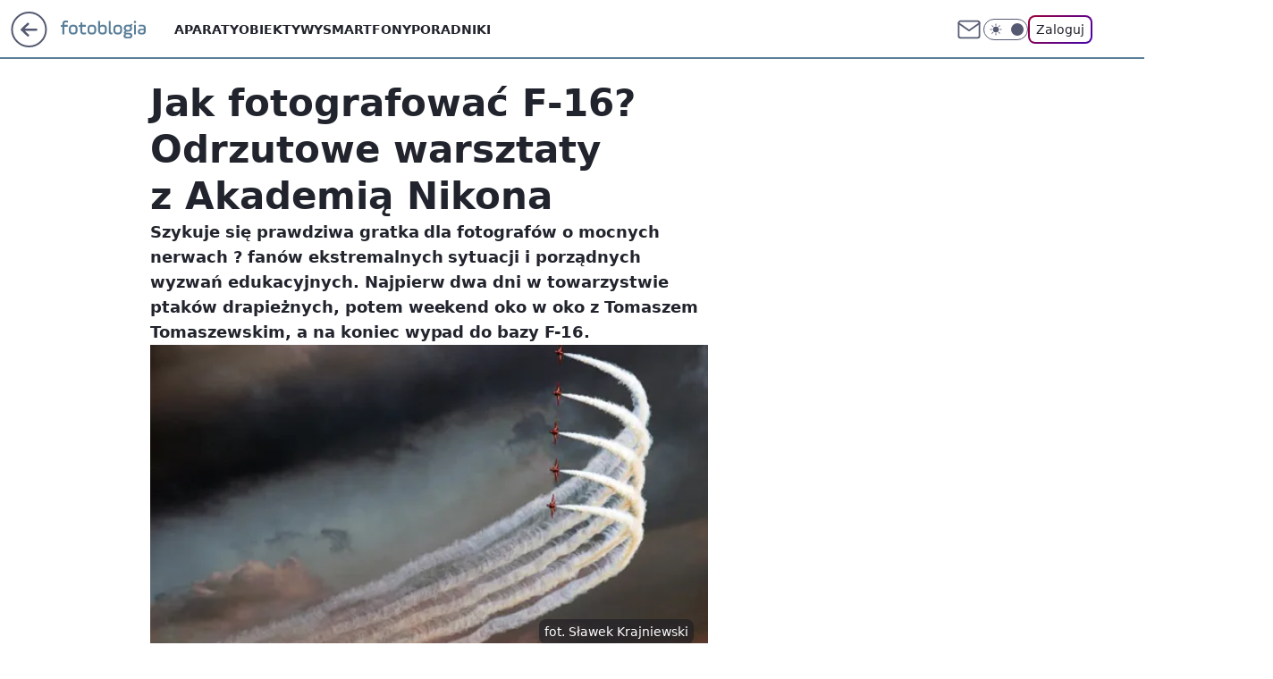

--- FILE ---
content_type: text/html; charset=utf-8
request_url: https://fotoblogia.pl/wznies-sie-na-wyzyny-z-akademia-nikona,6793512115299969a
body_size: 21623
content:
<!doctype html><html lang="pl"><head><meta charset="utf-8"><meta name="viewport" content="width=device-width, viewport-fit=cover, initial-scale=1"><meta http-equiv="Cache-Control" content="no-cache"><meta http-equiv="X-UA-Compatible" content="IE=Edge"><meta http-equiv="Expires" content="0"><meta name="logo" content="/staticfiles/logo.png"><script>
		// dot
		var TECH = true;
		var GOFER = true;
		var wp_dot_type = 'click';
		var appVersion = "v1.573.0";
		var wp_dot_addparams = {"bunchID":"235597","canonical":"https://fotoblogia.pl/wznies-sie-na-wyzyny-z-akademia-nikona,6793512115299969a","cauthor":"Kamila Dworniczak","ccategory":"","cdate":"2010-12-09","cedtype":"news","ciab":"IAB19,IAB-v3-255,IAB9-23","cid":"6793512115299969","corigin":"","cpagemax":1,"cpageno":1,"cplatform":"gofer","crepub":0,"csource":"WP Fotoblogia","csystem":"ncr","ctags":"Sprzęt fotograficzny","ctlength":1833,"ctype":"article","cuct":"","darkmode":false,"frontendVer":"v1.573.0|20260202","isLogged":false,"svid":"5367684b-9936-4d21-ba87-9667e4ee36e3"};
		// wpjslib
		var WP = [];
		var wp_sn = "nwm_fotoblogia";
		var rekid = "235597";
		var wp_push_notification_on = true;
		var wp_mobile = false;
		var wp_fb_id = "933316406876601";
		var wp_subscription = "";

		var wpStadcp = "0.000";
		var screeningv2 = true;
		var API_DOMAIN = '/';
		var API_STREAM = '/v1/stream';
		var API_GATEWAY = "/graphql";
		var API_HOST_ONE_LOGIN = "https://fotoblogia.pl";
		var WPP_VIDEO_EMBED = [{"adv":true,"autoplay":true,"extendedrelated":false,"floatingplayer":true,"target":"#video-player-417824312532555634","url":"http://www.youtube.com/watch?v=XfPWRGR8ByA"}] || [];
		if (true) {
			var getPopoverAnchor = async () =>
				document.querySelector('[data-role="onelogin-button"]');
		}
		var wp_push_notification_on = true;
		var wp_onepager = true;
		var asyncNativeQueue = [];
		var wp_consent_logo = "/staticfiles/logo.png";
		var wp_consent_color = 'var(--wp-consent-color)';
		if (true) {
			var wp_pvid = "4eb145b0bab80461adec";
		}

		if (false) {
			var wp_pixel_id = "";
		}
		if (true) {
			var onResizeCallback = function (layoutType) {
				window.wp_dot_addparams.layout = layoutType;
			};

			var applicationSize = {};
			if (false) {
				var breakpointNarrow = 0;
			} else {
				var breakpointNarrow = 1280;
			}
			function onResize() {
				applicationSize.innerWidth = window.innerWidth;
				applicationSize.type =
					window.innerWidth >= breakpointNarrow ? 'wide' : 'narrow';
				onResizeCallback(applicationSize.type);
			}
			onResize();
			window.addEventListener('resize', onResize);
		}

		var loadTimoeout = window.setTimeout(function () {
			window.WP.push(function () {
				window.WP.performance.registerMark('WPJStimeout');
				loadScript();
			});
		}, 3000);

		var loadScript = function () {
			window.clearTimeout(loadTimoeout);
			document.body.setAttribute('data-wp-loaded', 'true');
		};
		window.WP.push(function () {
			window.WP.gaf.loadBunch(false, loadScript, true);
			if (true) {
				window.WP.gaf.registerCommercialBreak(2);
			}
		});
		var __INIT_CONFIG__ = {"randvar":"ycvdAzNdIe","randomClasses":{"0":"kAWGj","100":"bhBsa","150":"aKyNL","162":"tvDVp","180":"bYeNG","200":"drlrH","250":"ShaYi","280":"XZFtu","282":"uePIz","300":"SaRrD","312":"JOpEi","330":"DtsNq","332":"OKKDb","40":"Maffd","50":"TjehT","60":"LDkmU","600":"QoOPo","662":"WUfjF","712":"AmirA","780":"fIqsh","810":"LQVcw","82":"wkXwa","fullPageScreeningWallpaper":"dCdAt","hasPlaceholderPadding":"UIdzn","hasVerticalPlaceholderPadding":"FmpQV","panelPremiumScreeningWallpaper":"bGjWY","placeholderMargin":"NfJWU","screeningContainer":"NaWNG","screeningWallpaper":"SzbGn","screeningWallpaperSecondary":"pjDPR","slot15ScreeningWallpaper":"ypjzf","slot16ScreeningWallpaper":"AAFQc","slot17ScreeningWallpaper":"KhlbL","slot18ScreeningWallpaper":"uJLDI","slot19ScreeningWallpaper":"ynyUx","slot38ScreeningWallpaper":"ndnZs","slot3ScreeningWallpaper":"GSQBt","slot501ScreeningWallpaper":"EvKiF","slot75ScreeningWallpaper":"dZtUl","transparent":"YHrBj"},"productId":"6529510201153153","isMobile":false,"social":{"facebook":{"accountName":"fotoblogia","appId":"772002030506453","pages":["178926706707"]},"instagram":{},"tiktok":{},"giphy":{"appId":"sQK9FPEEd9Ih6icRBPMRfH03bo0BeH1X"},"x":{},"youtube":{},"linkedin":{}},"cookieDomain":".fotoblogia.pl","isLoggedIn":false,"user":{},"userApi":"/graphql","oneLoginApiHost":"","scriptSrc":"https://fotoblogia.pl/[base64]","isGridEnabled":false,"editorialIcon":{"iconUrl":"","url":"","text":""},"poll":{"id":"","title":"","photo":{"url":"","width":0,"height":0},"pollType":"","question":"","answers":null,"sponsored":false,"logoEnabled":false,"sponsorLogoFile":{"url":"","width":0,"height":0},"sponsorLogoLink":"","buttonText":"","buttonUrl":""},"abTestVariant":"","showExitDiscover":false,"isLanding":false,"scrollLockTimeout":0,"scrollMetricEnabled":false,"survicateSegments":"","isSuperApp":false,"oneLoginClientId":"fotoblogia","weatherSrc":"","commonHeadSrc":"","userPanelCss":"https://fotoblogia.pl/[base64]","saveForLaterProductID":"5927206335214209","withNewestBottombar":true,"overrideOneLoginRedirectURL":"https://fotoblogia.pl/auth/v1/sso/token","acid":"","withBottomRecommendationsSplit":false,"isCommentsPageAbTest":false};
		window["ycvdAzNdIe"] = function (
			element,
			slot,
			withPlaceholder,
			placeholder,
			options
		) {
			window.WP.push(function () {
				if (withPlaceholder && element.parentNode) {
					window.WP.gaf.registerPlaceholder(
						slot,
						element.parentNode,
						placeholder
					);
					if (true) {
						element.parentNode.style.display = 'none';
					}
				}
				if (false) {
					window.WP.gaf.registerSlot(slot, element, options);
				}
			});
		};
	</script><meta name="gaf" content="blbzpclk"> <script>!function(e,f){try{if(!document.cookie.match('(^|;)\\s*WPdp=([^;]*)')||/google/i.test(window.navigator.userAgent))return;f.WP=f.WP||[];f.wp_pvid=f.wp_pvid||(function(){var output='';while(output.length<20){output+=Math.random().toString(16).substr(2);output=output.substr(0,20)}return output})(20);var abtest=function(){function e(t){return!(null==t)&&"object"==typeof t&&!Array.isArray(t)&&0<Object.keys(t).length}var t="",r=f.wp_abtest;return e(r)&&(t=Object.entries(r).map(([r,t])=>{if(e(t))return Object.entries(t).map(([t,e])=>r+"|"+t+"|"+e).join(";")}).join(";")),t}();var r,s,c=[["https://fotoblogia","pl/[base64]"]
.join('.'),["pvid="+f.wp_pvid,(s=e.cookie.match(/(^|;)\s*PWA_adbd\s*=\s*([^;]+)/),"PWA_adbd="+(s?s.pop():"2")),location.search.substring(1),(r=e.referrer,r&&"PWAref="+encodeURIComponent(r.replace(/^https?:\/\//,""))),f.wp_sn&&"sn="+f.wp_sn,abtest&&"abtest="+encodeURIComponent(abtest)].filter(Boolean).join("&")].join("/?");e.write('<scr'+'ipt src="'+c+'"><\/scr'+'ipt>')}catch(_){console.error(_)}}(document,window);</script><script id="hb" crossorigin="anonymous" src="https://fotoblogia.pl/[base64]"></script><title>Jak fotografować F-16? Odrzutowe warsztaty z Akademią Nikona</title><link href="https://fotoblogia.pl/wznies-sie-na-wyzyny-z-akademia-nikona,6793512115299969a" rel="canonical"><meta name="description" content="Szykuje się prawdziwa gratka dla fotografów o mocnych nerwach ? fanów ekstremalnych sytuacji i porządnych wyzwań edukacyjnych. Najpierw dwa dni w towarzystwie ptaków drapieżnych, potem weekend oko w oko z..."> <meta name="author" content="Grupa Wirtualna Polska"><meta name="robots" content="max-image-preview:large"><meta property="og:type" content="article"><meta property="og:title" content="Jak fotografować F-16? Odrzutowe warsztaty z Akademią Nikona"><meta property="og:description" content="Szykuje się prawdziwa gratka dla fotografów o mocnych nerwach ? fanów ekstremalnych sytuacji i porządnych wyzwań edukacyjnych. Najpierw dwa dni w towarzystwie ptaków drapieżnych, potem weekend oko w oko z..."><meta property="og:url" content="https://fotoblogia.pl/wznies-sie-na-wyzyny-z-akademia-nikona,6793512115299969a"><meta property="og:site_name" content="Fotoblogia.pl"><meta property="og:locale" content="pl_PL"><meta property="og:article:tag" content="Sprzęt fotograficzny"><meta property="og:image" content="https://v.wpimg.pl/YzM2LmpwdhssUDpeXwx7Dm8IbgQZVXVYOBB2T19CbEo1AXpbXxp3HCJGIw8cGD4TLBw8AV8cKxsnXCUIBwQyE2AFeV0WQGtCKFF-WhZBax8oAy9eRlkzCioQMQ"><meta property="og:image:width" content="550"><meta property="og:image:height" content="366">  <meta property="og:image:type" content="image/png"><meta property="article:published_time" content="2010-12-09T14:30:31.000Z"> <meta property="article:modified_time" content="2022-08-01T13:00:45.000Z"><meta name="twitter:card" content="summary_large_image"><meta name="twitter:description" content="Szykuje się prawdziwa gratka dla fotografów o mocnych nerwach ? fanów ekstremalnych sytuacji i porządnych wyzwań edukacyjnych. Najpierw dwa dni w towarzystwie ptaków drapieżnych, potem weekend oko w oko z..."><meta name="twitter:image" content="https://v.wpimg.pl/YzM2LmpwdhssUDpeXwx7Dm8IbgQZVXVYOBB2T19CbEo1AXpbXxp3HCJGIw8cGD4TLBw8AV8cKxsnXCUIBwQyE2AFeV0WQGtCKFF-WhZBax8oAy9eRlkzCioQMQ"><meta name="fb:app_id" content="772002030506453"><meta name="fb:pages" content="178926706707"><link rel="alternate" type="application/rss+xml" href="/rss/aktualnosci" title="Aktualności"><script id="wpjslib6" type="module" src="https://fotoblogia.pl/[base64]" async="" crossorigin="anonymous"></script><script type="module" src="https://fotoblogia.pl/[base64]" crossorigin="anonymous"></script><script type="module" src="https://fotoblogia.pl/[base64]" crossorigin="anonymous"></script><link rel="apple-touch-icon" href="/staticfiles/icons/icon.png"><link rel="stylesheet" href="https://fotoblogia.pl/[base64]"><link rel="stylesheet" href="https://fotoblogia.pl/[base64]"><link rel="stylesheet" href="https://fotoblogia.pl/[base64]"><link rel="stylesheet" href="https://fotoblogia.pl/[base64]"><link rel="preload" as="image" href="https://v.wpimg.pl/YzM2LmpwdhssUDpeXwx7Dm8IbgQZVXVYOBB2T19Oakw1B35aXxp3HCJGIw8cGD4TLBw8AV8cKxsnXCUIBwQyE2AFeV0WQGtCKFF-WhZBax8oAy9eRlkzCioQMQ" fetchpriority="high"><meta name="breakpoints" content="629, 1139, 1365"><meta name="content-width" content="device-width, 630, 980, 1280"><link rel="manifest" href="/site.webmanifest"><meta name="mobile-web-app-capable" content="yes"><meta name="apple-mobile-web-app-capable" content="yes"><meta name="apple-mobile-web-app-status-bar-style" content="black-translucent"><meta name="theme-color" content="var(--color-brand)"><style>.ycvdAzNdIe{background-color:var(--color-neutral-25);position:relative;width:100%;min-height:200px;}.dark .ycvdAzNdIe{background-color:var(--color-neutral-850);}.UIdzn .ycvdAzNdIe{padding: 18px 16px 10px;}.YHrBj{background-color:transparent;}.dark .YHrBj{background-color:transparent;}.FmpQV{padding: 15px 0;}.NfJWU{margin:var(--wp-placeholder-margin);}.DtsNq{min-height:330px;}.Maffd{min-height:40px;}.wkXwa{min-height:82px;}.TjehT{min-height:50px;}.aKyNL{min-height:150px;}.XZFtu{min-height:280px;}.fIqsh{min-height:780px;}.AmirA{min-height:712px;}.uePIz{min-height:282px;}.SaRrD{min-height:300px;}.LDkmU{min-height:60px;}.drlrH{min-height:200px;}.QoOPo{min-height:600px;}.WUfjF{min-height:662px;}.OKKDb{min-height:332px;}.bhBsa{min-height:100px;}.kAWGj{min-height:0px;}.tvDVp{min-height:162px;}.bYeNG{min-height:180px;}.LQVcw{min-height:810px;}.ShaYi{min-height:250px;}.JOpEi{min-height:312px;}</style></head><body class=""><meta itemprop="name" content="Fotoblogia.pl"><div><div class="h-0"></div><script>(function(){var sc=document.currentScript;window[window.__INIT_CONFIG__.randvar](sc.previousElementSibling,6,false,{},{
    setNative: (dataNative, onViewCallback) => {
    window.asyncNativeQueue.push({
      action:"onPanelPremium",
      payload: { 
        screeningWallpaperClassName: "pjDPR", 
        dataNative: dataNative,
        onViewCallback: onViewCallback,
        
      }
})}});})()</script></div><div class="h-0"></div><script>(function(){var sc=document.currentScript;window[window.__INIT_CONFIG__.randvar](sc.previousElementSibling,10,false,{},undefined);})()</script> <div class="h-0"></div><script>(function(){var sc=document.currentScript;window[window.__INIT_CONFIG__.randvar](sc.previousElementSibling,89,false,{},undefined);})()</script> <div class="blbzpclkh"></div><div class="sticky top-0 w-full z-300"><header data-st-area="header" id="service-header" class="bg-[--color-header-bg] h-[4.125rem] relative select-none w-full"><div class="max-w-[980px] pl-3 xl:max-w-[1280px] h-full w-full flex items-center mx-auto relative"><input class="peer hidden" id="menu-toggle-button" type="checkbox" autocomplete="off"><div class="hidden peer-checked:block"><div class="wp-header-menu"><div class="wp-link-column"><ul class="wp-link-list"><li><a class="wp-link px-4 py-3 block" href="/aparaty">Aparaty</a></li><li><a class="wp-link px-4 py-3 block" href="/obiektywy">Obiektywy</a></li><li><a class="wp-link px-4 py-3 block" href="/smartfony,temat,6004704156673153">Smartfony</a></li><li><a class="wp-link px-4 py-3 block" href="/poradniki,temat,6034781619700353">Poradniki</a></li></ul><div class="wp-social-box"><span>Obserwuj nas na:</span><div><a class="cHJldmVudENC" href="https://www.facebook.com/fotoblogia"><svg xmlns="http://www.w3.org/2000/svg" fill="none" viewBox="0 0 24 24"><path stroke="currentColor" stroke-linecap="round" stroke-linejoin="round" stroke-width="1.5" d="M18 2.941h-3a5 5 0 0 0-5 5v3H7v4h3v8h4v-8h3l1-4h-4v-3a1 1 0 0 1 1-1h3z"></path></svg></a> </div></div></div><input class="peer hidden" id="wp-menu-link-none" name="wp-menu-links" type="radio" autocomplete="off" checked="checked"><div class="wp-teaser-column translate-x-[248px] peer-checked:translate-x-0"><div class="wp-header-menu-subtitle">Popularne w serwisie <span class="uppercase">Fotoblogia</span>:</div><div class="wp-teaser-grid"><a href="https://fotoblogia.pl/gang-fok-przegania-rekina-u-wybrzezy-afryki-foki-daly-popis-wspolpracy,6959558084426240a" title="Gang fok przegania rekina. U wybrzeży Afryki foki dały popis współpracy"><div class="wp-img-placeholder"><img src="https://v.wpimg.pl/NTZhMWRlYTU7CjtkfRdsIHhSbz47TmJ2L0p3dX1ff2AiWXphfQonOD8aKCc9QikmLxgsICJCPjh1CT0-fRp_ez4BPic-DTd7PwUvMjZDfGM4CX1jaghjNTkNLHpmCHg2d1EoY2RBfDU5XXhhM10qMT4Obyo" loading="lazy" class="wp-img" alt="Gang fok przegania rekina. U wybrzeży Afryki foki dały popis współpracy"></div><span class="wp-teaser-title">Gang fok przegania rekina. U wybrzeży Afryki foki dały popis współpracy</span> <span class="wp-teaser-author"></span></a><a href="https://fotoblogia.pl/nie-uwierzysz-na-co-patrzysz-polacy-w-scislej-czolowce-takich-zdjec,6957406619572768a" title="Nie uwierzysz na co patrzysz. Polacy w ścisłej czołówce takich zdjęć"><div class="wp-img-placeholder"><img src="https://v.wpimg.pl/OWY3MzM2YDY4UTtJYkltI3sJbxMkEGN1LBF3WGIBfmMhAnpMYlQmOzxBKAoiHCglLEMsDT0cPzt2Uj0TYkR-eD1aPgohUzZ4PF4vHykdfjVoC3tNfQdib20DfFd5V3cxdAp-TnwfeGRhAHQcegF8YW4Bbwc" loading="lazy" class="wp-img" alt="Nie uwierzysz na co patrzysz. Polacy w ścisłej czołówce takich zdjęć"></div><span class="wp-teaser-title">Nie uwierzysz na co patrzysz. Polacy w ścisłej czołówce takich zdjęć</span> <span class="wp-teaser-author"></span></a><a href="https://fotoblogia.pl/niesamowity-kadr-przedstawiajacy-pradawny-gatunek-skorupiaka-wygral-prestizowy-konkurs,6951308013751104a" title="Niesamowity kadr przedstawiający pradawny gatunek skorupiaka wygrał prestiżowy konkurs"><div class="wp-img-placeholder"><img src="https://v.wpimg.pl/MTJhNDAyYjUrCjh3bgJvIGhSbC0oW2F2P0p0Zm5KfGAyWXlybh8kOC8aKzQuVyomPxgvMzFXPThlCT4tbg98ey4BPTQtGDR7LwUsISVWdTF7DCgiIB9gYH5aeGl1QHtjZwp9JnJULzByDX92IE19Zn4NbDk" loading="lazy" class="wp-img" alt="Niesamowity kadr przedstawiający pradawny gatunek skorupiaka wygrał prestiżowy konkurs"></div><span class="wp-teaser-title">Niesamowity kadr przedstawiający pradawny gatunek skorupiaka wygrał prestiżowy konkurs</span> <span class="wp-teaser-author"></span></a><a href="https://fotoblogia.pl/ekstremalnie-rzadki-aparat-poszedl-sprzedany-za-3-5-mln-euro-wyprodukowano-go-100-lat-temu,6951023175097184a" title="Ekstremalnie rzadki aparat został sprzedany za 3,5 mln euro. Wyprodukowano go 100 lat temu"><div class="wp-img-placeholder"><img src="https://v.wpimg.pl/YjY5OTRmdgs4VzlnfRZ7HnsPbT07T3VILBd1dn1eaF4hBHhifQswBjxHKiQ9Qz4YLEUuIyJDKQZ2VD89fRtoRT1cPCQ-DCBFPFgtMTZCOFM4DCoxZVh0XmAGfnlmXGAJdAx3YDBAa1M8VC1ia1RtDG4AbSk" loading="lazy" class="wp-img" alt="Ekstremalnie rzadki aparat został sprzedany za 3,5 mln euro. Wyprodukowano go 100 lat temu"></div><span class="wp-teaser-title">Ekstremalnie rzadki aparat został sprzedany za 3,5 mln euro. Wyprodukowano go 100 lat temu</span> <span class="wp-teaser-author"></span></a><a href="https://fotoblogia.pl/kary-za-zdjecia-dzieci-konsekwencje-dla-rodzicow-we-francji,6948571630373472a" title="Kary za zdjęcia dzieci. Konsekwencje dla rodziców we Francji"><div class="wp-img-placeholder"><img src="https://v.wpimg.pl/ZWMyNzZhdTYsGzhJdRN4I29DbBMzSnZ1OFt0WHVba2M1SHlMdQ4zOygLKwo1Rj0lOAkvDSpGKjtiGD4TdR5reCkQPQo2CSN4KBQsHz5HOWB8S34eOFx3ZylNelduDm8zYBt3SmNFPmEoHCsZaF9sNnxLbAc" loading="lazy" class="wp-img" alt="Kary za zdjęcia dzieci. Konsekwencje dla rodziców we Francji"></div><span class="wp-teaser-title">Kary za zdjęcia dzieci. Konsekwencje dla rodziców we Francji</span> <span class="wp-teaser-author"></span></a><a href="https://fotoblogia.pl/rekin-gonil-cien-drona-zachowywal-sie-jak-kot-goniacy-zajaczka,6948539519208032a" title="Rekin gonił cień drona. Zachowywał się, jak kot goniący zajączka"><div class="wp-img-placeholder"><img src="https://v.wpimg.pl/YjYzZjc2dgs4GCxZTEl7HntAeAMKEHVILFhgSEwBaF4hS21cTFQwBjwIPxoMHD4YLAo7HRMcKQZ2GyoDTERoRT0TKRoPUyBFPBc4Dwcdalg7Gz5ZAlN0C2xOb0dXBWpZdBtoWAAfYF1tTzhcUFRuXG0ZeBc" loading="lazy" class="wp-img" alt="Rekin gonił cień drona. Zachowywał się, jak kot goniący zajączka"></div><span class="wp-teaser-title">Rekin gonił cień drona. Zachowywał się, jak kot goniący zajączka</span> <span class="wp-teaser-author"></span></a></div></div></div><div class="wp-header-menu-layer"></div></div><div class="header-back-button-container"><div id="wp-sg-back-button" class="back-button-container wp-back-sg" data-st-area="goToSG"><a href="/" data-back-link><svg class="back-button-icon" xmlns="http://www.w3.org/2000/svg" width="41" height="40" fill="none"><circle cx="20.447" cy="20" r="19" fill="transparent" stroke="currentColor" stroke-width="2"></circle> <path fill="currentColor" d="m18.5 12.682-.166.133-6.855 6.472a1 1 0 0 0-.089.099l.117-.126q-.087.082-.155.175l-.103.167-.075.179q-.06.178-.06.374l.016.193.053.208.08.178.103.16.115.131 6.853 6.47a1.4 1.4 0 0 0 1.897 0 1.213 1.213 0 0 0 .141-1.634l-.14-.157-4.537-4.283H28.44c.741 0 1.342-.566 1.342-1.266 0-.635-.496-1.162-1.143-1.252l-.199-.014-12.744-.001 4.536-4.281c.472-.445.519-1.14.141-1.634l-.14-.158a1.4 1.4 0 0 0-1.55-.237z"></path></svg></a></div><a href="/" class="cHJldmVudENC z-0" title="Fotoblogia.pl" id="service_logo"><svg class="text-[--color-logo] max-w-[--logo-width] h-[--logo-height] align-middle mr-8"><use href="/staticfiles/siteLogoDesktop.svg#root"></use></svg></a></div><ul class="flex text-sm/[1.3125rem] gap-8  xl:flex hidden"><li class="flex items-center group relative"><a class="whitespace-nowrap group uppercase no-underline font-semibold hover:underline text-[--color-header-text] cHJldmVudENC" href="/aparaty">Aparaty</a> </li><li class="flex items-center group relative"><a class="whitespace-nowrap group uppercase no-underline font-semibold hover:underline text-[--color-header-text] cHJldmVudENC" href="/obiektywy">Obiektywy</a> </li><li class="flex items-center group relative"><a class="whitespace-nowrap group uppercase no-underline font-semibold hover:underline text-[--color-header-text] cHJldmVudENC" href="/smartfony,temat,6004704156673153">Smartfony</a> </li><li class="flex items-center group relative"><a class="whitespace-nowrap group uppercase no-underline font-semibold hover:underline text-[--color-header-text] cHJldmVudENC" href="/poradniki,temat,6034781619700353">Poradniki</a> </li></ul><div class="group mr-0 xl:ml-[3.5rem] flex flex-1 items-center justify-end"><div class="h-8 text-[--icon-light] flex items-center gap-4"><a id="wp-poczta-link" href="https://poczta.wp.pl/login/login.html" class="text-[--color-header-icon-light] block size-8 cHJldmVudENC"><svg viewBox="0 0 32 32" fill="none" xmlns="http://www.w3.org/2000/svg"><path d="M6.65944 6.65918H25.3412C26.6256 6.65918 27.6764 7.71003 27.6764 8.9944V23.0057C27.6764 24.2901 26.6256 25.3409 25.3412 25.3409H6.65944C5.37507 25.3409 4.32422 24.2901 4.32422 23.0057V8.9944C4.32422 7.71003 5.37507 6.65918 6.65944 6.65918Z" stroke="currentColor" stroke-width="1.8" stroke-linecap="round" stroke-linejoin="round"></path> <path d="M27.6764 8.99438L16.0003 17.1677L4.32422 8.99438" stroke="currentColor" stroke-width="1.8" stroke-linecap="round" stroke-linejoin="round"></path></svg></a><input type="checkbox" class="hidden" id="darkModeCheckbox"> <label class="wp-darkmode-toggle" for="darkModeCheckbox" aria-label="Włącz tryb ciemny"><div class="toggle-container"><div class="toggle-icon-dark"><svg viewBox="0 0 16 16" class="icon-moon" fill="currentColor" xmlns="http://www.w3.org/2000/svg"><path d="M15.293 11.293C13.8115 11.9631 12.161 12.1659 10.5614 11.8743C8.96175 11.5827 7.48895 10.8106 6.33919 9.66085C5.18944 8.5111 4.41734 7.0383 4.12574 5.43866C3.83415 3.83903 4.03691 2.18852 4.70701 0.707031C3.52758 1.24004 2.49505 2.05123 1.69802 3.07099C0.900987 4.09075 0.363244 5.28865 0.130924 6.56192C-0.101395 7.83518 -0.0213565 9.1458 0.364174 10.3813C0.749705 11.6169 1.42922 12.7404 2.34442 13.6556C3.25961 14.5708 4.38318 15.2503 5.61871 15.6359C6.85424 16.0214 8.16486 16.1014 9.43813 15.8691C10.7114 15.6368 11.9093 15.0991 12.9291 14.302C13.9488 13.505 14.76 12.4725 15.293 11.293V11.293Z"></path></svg></div><div class="toggle-icon-light"><svg fill="currentColor" class="icon-sun" xmlns="http://www.w3.org/2000/svg" viewBox="0 0 30 30"><path d="M 14.984375 0.98632812 A 1.0001 1.0001 0 0 0 14 2 L 14 5 A 1.0001 1.0001 0 1 0 16 5 L 16 2 A 1.0001 1.0001 0 0 0 14.984375 0.98632812 z M 5.796875 4.7988281 A 1.0001 1.0001 0 0 0 5.1015625 6.515625 L 7.2226562 8.6367188 A 1.0001 1.0001 0 1 0 8.6367188 7.2226562 L 6.515625 5.1015625 A 1.0001 1.0001 0 0 0 5.796875 4.7988281 z M 24.171875 4.7988281 A 1.0001 1.0001 0 0 0 23.484375 5.1015625 L 21.363281 7.2226562 A 1.0001 1.0001 0 1 0 22.777344 8.6367188 L 24.898438 6.515625 A 1.0001 1.0001 0 0 0 24.171875 4.7988281 z M 15 8 A 7 7 0 0 0 8 15 A 7 7 0 0 0 15 22 A 7 7 0 0 0 22 15 A 7 7 0 0 0 15 8 z M 2 14 A 1.0001 1.0001 0 1 0 2 16 L 5 16 A 1.0001 1.0001 0 1 0 5 14 L 2 14 z M 25 14 A 1.0001 1.0001 0 1 0 25 16 L 28 16 A 1.0001 1.0001 0 1 0 28 14 L 25 14 z M 7.9101562 21.060547 A 1.0001 1.0001 0 0 0 7.2226562 21.363281 L 5.1015625 23.484375 A 1.0001 1.0001 0 1 0 6.515625 24.898438 L 8.6367188 22.777344 A 1.0001 1.0001 0 0 0 7.9101562 21.060547 z M 22.060547 21.060547 A 1.0001 1.0001 0 0 0 21.363281 22.777344 L 23.484375 24.898438 A 1.0001 1.0001 0 1 0 24.898438 23.484375 L 22.777344 21.363281 A 1.0001 1.0001 0 0 0 22.060547 21.060547 z M 14.984375 23.986328 A 1.0001 1.0001 0 0 0 14 25 L 14 28 A 1.0001 1.0001 0 1 0 16 28 L 16 25 A 1.0001 1.0001 0 0 0 14.984375 23.986328 z"></path></svg></div></div><div class="toggle-icon-circle"></div></label><div class="relative"><form action="/auth/v1/sso/auth" data-role="onelogin-button" method="get" id="wp-login-form"><input type="hidden" name="continue_url" value="https://fotoblogia.pl/wznies-sie-na-wyzyny-z-akademia-nikona,6793512115299969a"> <button type="submit" class="wp-login-button">Zaloguj</button></form></div></div><div class="ml-[0.25rem] w-[3.375rem] flex items-center justify-center"><label role="button" for="menu-toggle-button" tab-index="0" aria-label="Menu" class="cursor-pointer flex items-center justify-center size-8 text-[--color-header-icon-light]"><div class="hidden peer-checked:group-[]:flex absolute top-0 right-0 w-[3.375rem] h-[4.4375rem] bg-white dark:bg-[--color-neutral-800] z-1 items-center justify-center rounded-t-2xl peer-checked:group-[]:text-[--icon-dark]"><svg xmlns="http://www.w3.org/2000/svg" width="32" height="32" viewBox="0 0 32 32" fill="none"><path d="M24 8 8 24M8 8l16 16" stroke="currentColor" stroke-width="1.8" stroke-linecap="round" stroke-linejoin="round"></path></svg></div><div class="flex peer-checked:group-[]:hidden h-8 w-8"><svg xmlns="http://www.w3.org/2000/svg" viewBox="0 0 32 32" fill="none"><path d="M5 19h22M5 13h22M5 7h22M5 25h22" stroke="currentColor" stroke-width="1.8" stroke-linecap="round" stroke-linejoin="round"></path></svg></div></label></div></div></div><hr class="absolute bottom-0 left-0 m-0 h-px w-full border-t border-solid border-[--color-brand]"><div id="user-panel-v2-root" class="absolute z-[9999] right-0 empty:hidden"></div></header> </div> <div class="relative flex w-full flex-col items-center" data-testid="screening-main"><div class="SzbGn"><div class="absolute inset-0"></div></div><div class="w-full py-2 has-[div>div:not(:empty)]:p-0"><div class="NaWNG"></div></div><div class="flex w-full flex-col items-center"><div class="pjDPR relative w-full"><div class="absolute inset-x-0 top-0"></div></div><div class="relative w-auto"><main class="wp-main-article" style="--nav-header-height: 90px;"><article data-st-area="article-article"><div class="flex mb-5"><div class="article-header flex-auto"><div><h1>Jak fotografować F-16? Odrzutowe warsztaty z Akademią Nikona </h1></div><div class="article-lead x-tts"><p>Szykuje się prawdziwa gratka dla fotografów o mocnych nerwach ? fanów ekstremalnych sytuacji i porządnych wyzwań edukacyjnych. Najpierw dwa dni w towarzystwie ptaków drapieżnych, potem weekend oko w oko z Tomaszem Tomaszewskim, a na koniec wypad do bazy F-16.</p></div><div><div class="article-img-placeholder" data-mainmedia-photo><img width="936" height="527" alt="Jak fotografować F-16? Odrzutowe warsztaty z Akademią Nikona 1" src="https://v.wpimg.pl/YzM2LmpwdhssUDpeXwx7Dm8IbgQZVXVYOBB2T19Oakw1B35aXxp3HCJGIw8cGD4TLBw8AV8cKxsnXCUIBwQyE2AFeV0WQGtCKFF-WhZBax8oAy9eRlkzCioQMQ" data-link="https://v.wpimg.pl/YzM2LmpwdhssUDpeXwx7Dm8IbgQZVXVYOBB2T19Oakw1B35aXxp3HCJGIw8cGD4TLBw8AV8cKxsnXCUIBwQyE2AFeV0WQGtCKFF-WhZBax8oAy9eRlkzCioQMQ" class="wp-media-image" fetchpriority="high"><span class="line-clamp-2 article-caption">fot. Sławek Krajniewski</span></div><div class="article-img-source"></div></div><div class="info-container"><div class="flex flex-wrap gap-2 items-center"><div class="flex relative z-1"><object class="rounded-full select-none text-[--color-neutral-700] bg-[--color-neutral-25] dark:bg-[--color-neutral-850] dark:text-[--color-neutral-150] border border-solid border-[--color-neutral-250] dark:border-[--color-neutral-600]" width="40" height="40"><svg xmlns="http://www.w3.org/2000/svg" viewBox="0 0 46 46" fill="none" stroke="currentColor"><circle cx="24" cy="24" r="23.5" fill="none" stroke-width="0"></circle> <path stroke="currentColor" stroke-linecap="round" stroke-linejoin="round" stroke-width="1.8" d="m24.4004 33.4659 8.7452-8.7451 3.7479 3.7479-8.7452 8.7452-3.7479-3.748Z"></path> <path stroke="currentColor" stroke-linecap="round" stroke-linejoin="round" stroke-width="1.8" d="m31.8962 25.971-1.8739-9.3698-18.1151-4.3726 4.3726 18.115 9.3699 1.874 6.2465-6.2466ZM11.9072 12.2286l9.4773 9.4773"></path> <path stroke="currentColor" stroke-linecap="round" stroke-linejoin="round" stroke-width="1.8" d="M23.1512 25.97c1.38 0 2.4986-1.1187 2.4986-2.4987 0-1.3799-1.1186-2.4986-2.4986-2.4986-1.3799 0-2.4986 1.1187-2.4986 2.4986 0 1.38 1.1187 2.4987 2.4986 2.4987Z"></path></svg></object></div><div class="flex flex-col"><div class="flex flex-wrap text-sm font-bold "> <span>Kamila Dworniczak</span></div><time class="wp-article-content-date" datetime="2010-12-09T14:30:31.000Z">9 grudnia 2010, 15:30</time></div></div><div class="flex justify-between sm:justify-end gap-4 relative"><button class="wp-article-action comments top" data-vab-container="social_tools_top" data-vab-box="comments_button" data-vab-index="2" data-location="/wznies-sie-na-wyzyny-z-akademia-nikona,6793512115299969a/komentarze?utm_medium=button_top&amp;utm_source=comments"><div class="flex items-center justify-center relative"><div class="wp-comment-dot"></div><svg xmlns="http://www.w3.org/2000/svg" width="16" height="16" fill="none"><path stroke="currentColor" stroke-linecap="round" stroke-linejoin="round" stroke-width="1.3" d="M14 7.6667a5.59 5.59 0 0 1-.6 2.5333 5.666 5.666 0 0 1-5.0667 3.1334 5.59 5.59 0 0 1-2.5333-.6L2 14l1.2667-3.8a5.586 5.586 0 0 1-.6-2.5333A5.667 5.667 0 0 1 5.8 2.6 5.59 5.59 0 0 1 8.3333 2h.3334A5.6535 5.6535 0 0 1 14 7.3334z"></path></svg></div>Skomentuj</button><div class="wp-article-action-button-container"><button id="wp-article-share-button" class="wp-article-action" type="button" data-vab-container="social_tools_top" data-vab-box="share" data-vab-index="1"><svg xmlns="http://www.w3.org/2000/svg" width="16" height="16" fill="none"><g stroke="currentColor" stroke-linecap="round" stroke-linejoin="round" stroke-width="1.3" clip-path="url(#clip0_1847_293)"><path d="M12.714 5.0953c1.1834 0 2.1427-.9594 2.1427-2.1428S13.8974.8098 12.714.8098s-2.1427.9593-2.1427 2.1427.9593 2.1428 2.1427 2.1428M3.2863 10.2024c1.1834 0 2.1427-.9593 2.1427-2.1427S4.4697 5.917 3.2863 5.917s-2.1427.9593-2.1427 2.1427.9593 2.1427 2.1427 2.1427M12.714 15.1902c1.1834 0 2.1427-.9593 2.1427-2.1427s-.9593-2.1427-2.1427-2.1427-2.1427.9593-2.1427 2.1427.9593 2.1427 2.1427 2.1427M5.4287 9.3455l5.1425 2.5712M10.5712 4.2029 5.4287 6.774"></path></g> <defs><clipPath id="clip0_1847_293"><path fill="currentColor" d="M0 0h16v16H0z"></path></clipPath></defs></svg></button><div id="wp-article-share-menu" class="wp-article-share-menu"><button id="share-x" class="wp-article-share-option" data-vab-container="social_tools_top" data-vab-box="share_twitter" data-vab-index="3"><span class="wp-article-share-icon"><svg xmlns="http://www.w3.org/2000/svg" fill="currentColor" viewBox="0 0 1200 1227"><path d="M714.163 519.284 1160.89 0h-105.86L667.137 450.887 357.328 0H0l468.492 681.821L0 1226.37h105.866l409.625-476.152 327.181 476.152H1200L714.137 519.284zM569.165 687.828l-47.468-67.894-377.686-540.24h162.604l304.797 435.991 47.468 67.894 396.2 566.721H892.476L569.165 687.854z"></path></svg></span> <span>Udostępnij na X</span></button> <button id="share-facebook" class="wp-article-share-option" data-vab-container="social_tools_top" data-vab-box="share_facebook" data-vab-index="4"><span class="wp-article-share-icon"><svg xmlns="http://www.w3.org/2000/svg" fill="none" viewBox="0 0 24 24"><path stroke="currentColor" stroke-linecap="round" stroke-linejoin="round" stroke-width="1.5" d="M18 2.941h-3a5 5 0 0 0-5 5v3H7v4h3v8h4v-8h3l1-4h-4v-3a1 1 0 0 1 1-1h3z"></path></svg></span> <span>Udostępnij na Facebooku</span></button></div><button id="wp-article-save-button" type="button" class="group wp-article-action disabled:cursor-not-allowed" data-save-id="6793512115299969" data-save-type="ARTICLE" data-save-image="https://m.fotoblogia.pl/krajniewski-750f728ec27f62ee1c36.jpg" data-save-url="https://fotoblogia.pl/wznies-sie-na-wyzyny-z-akademia-nikona,6793512115299969a" data-save-title="Jak fotografować F-16? Odrzutowe warsztaty z Akademią Nikona" data-saved="false" data-vab-container="social_tools_top" data-vab-box="save_button" data-vab-index="0"><svg xmlns="http://www.w3.org/2000/svg" width="12" height="15" fill="none"><path stroke="currentColor" stroke-linecap="round" stroke-linejoin="round" stroke-width="1.3" d="m10.6499 13.65-5-3.6111-5 3.6111V2.0945c0-.3831.1505-.7505.4184-1.0214A1.42 1.42 0 0 1 2.0785.65h7.1428c.379 0 .7423.1521 1.0102.423s.4184.6383.4184 1.0214z"></path></svg></button></div></div></div></div><div class="relative ml-4 flex w-[304px] shrink-0 flex-col flex-nowrap"> <div class="mt-3 w-full [--wp-placeholder-margin:0_0_24px_0]"><div class="ycvdAzNdIe NfJWU TjehT YHrBj"><div class="h-0"></div><script>(function(){var sc=document.currentScript;window[window.__INIT_CONFIG__.randvar](sc.previousElementSibling,67,true,{"fixed":true,"top":90},undefined);})()</script></div></div><div class="sticky top-[--nav-header-height] w-full"><div class="ycvdAzNdIe QoOPo YHrBj"><div class="h-0"></div><script>(function(){var sc=document.currentScript;window[window.__INIT_CONFIG__.randvar](sc.previousElementSibling,36,true,{"fixed":true,"sticky":true,"top":90},undefined);})()</script></div></div></div></div><div class="my-6 grid w-full grid-cols-[624px_304px] gap-x-4 xl:grid-cols-[196px_724px_304px]"><aside role="complementary" class="relative hidden flex-none flex-col flex-nowrap xl:flex row-span-3"><div class="sticky top-[90px] hidden xl:block xl:-mt-1" id="article-left-rail"></div></aside><div class="wp-billboard col-span-2 [--wp-placeholder-margin:0_0_20px_0]"><div class="ycvdAzNdIe NfJWU SaRrD"><img role="presentation" class="absolute left-1/2 top-1/2 max-h-[80%] max-w-[100px] -translate-x-1/2 -translate-y-1/2" src="https://v.wpimg.pl/ZXJfd3AudTkrBBIAbg54LGhcRlAxHQUrPgJGH2MAeGJoSQ1eIBI_K2UHAEVuBTY5KQMMXC0RPyoVERQdMgM9ejc" loading="lazy" decoding="async"><div class="h-0"></div><script>(function(){var sc=document.currentScript;window[window.__INIT_CONFIG__.randvar](sc.previousElementSibling,3,true,{"fixed":true},{
    setNative: (dataNative, onViewCallback) => {
    window.asyncNativeQueue.push({
      action: "onAlternativeScreening",
      payload:{ 
            screeningWallpaperClassName: "SzbGn", 
            alternativeContainerClassName: "NaWNG", 
            slotNumber: 3,
            dataNative: dataNative,
            onViewCallback: onViewCallback
    }})}});})()</script></div></div><div class="flex flex-auto flex-col"><div class="mb-4 flex flex-col gap-6"> <div class="wp-content-text-raw x-tts" data-uxc="paragraph1" data-cpidx="0"><p>Akademia Nikona słynie z mniej lub bardziej dziwnych (ale zawsze interesujących) warsztatów fotograficznych. Wystarczy wymienić chociażby te nadchodzące: fotografowanie ptaków drapieżnych, esej fotograficzny czy fotografia lotnicza. Jedno jest pewne ? nudno nie będzie.</p></div> <figure class="wp-content-part-image single-image" style="--aspect-ratio:1.433;"><div class="wp-photo-image-container"><picture class="wp-height-limited-image"><source media="(max-width: 629px)" srcSet="https://v.wpimg.pl/NzAyYWYuYRsgGy9kdg5sDmNDez4wV2JYNFtjdXYWYUxySSF4NFsoFTUWOzs2Eicbbwk1eDodLwggVG4zaUYvG3gcaTJrRShDeE9vZz1AKE1xSzgxdx8-HWME"> <source media="(min-width: 630px) and (max-width: 1139px)" srcSet="https://v.wpimg.pl/NzAyYWYuYRsgGy9kdg5sDmNDez4wV2JYNFtjdXYWYUxxQSF4NFsoFTUWOzs2Eicbbwk1eDodLwggVG4zaUYvG3gcaTJrRShDeE9vZz1AKE1xSzgxdx8-HWME"> <source media="(min-width: 1140px) and (max-width: 1279px)" srcSet="https://v.wpimg.pl/NzAyYWYuYRsgGy9kdg5sDmNDez4wV2JYNFtjdXYWYUN1TSF4NFsoFTUWOzs2Eicbbwk1eDodLwggVG4zaUYvG3gcaTJrRShDeE9vZz1AKE1xSzgxdx8-HWME"> <source media="(min-width: 1280px)" srcSet="https://v.wpimg.pl/MmFmLmpwYgwnDzpeXwxvGWRXbgQZVWFPM092T18UYlx2WXgVXxpjCykZIw8cGCoEJ0M8AV8UJQw0DGFaFEd-DCdUKV0VRX0Lf1R6W0ATeAtxXX4MFlknHSFPMQ"> <img src="https://v.wpimg.pl/NzAyYWYuYRsgGy9kdg5sDmNDez4wV2JYNFtjdXYWYU55SSFkakBhF28fNiM2FyIVJhA4eSkZYRkpGCs2dEIqSnIYOG48RStIcR9gbm9Dfh50H25naxQoVCsJPnUk" width="480" height="335" loading="lazy" class="wp-media-image" alt="Jak fotografować F-16? Odrzutowe warsztaty z Akademią Nikona 2" data-lightbox="true"></picture> </div><figcaption class="image-description"><span class="image-caption">fot. Piotr Chara</span> <span class="image-source"></span></figcaption></figure> <div class="wp-content-text-raw x-tts" data-cpidx="2"><p>Tajniki życia ptaków drapieżnych będzie można poznać dzięki <a href="http://www.szerokikadr.pl/fotograf_miesiaca/piotr_chara">Piotrowi Charze</a> ? świetnemu, doświadczonemu fotografowi przyrody. Podczas jednodniowych warsztatów zetkniemy się ze specyfiką fotografowania dzikich zwierząt w ich naturalnym środowisku. Wiadomo, że jest to bardzo trudna sztuka ? rzadko kiedy ma się do czynienia z tak płochliwymi modelami.</p></div> <div class="ycvdAzNdIe ShaYi"><img role="presentation" class="absolute left-1/2 top-1/2 max-h-[80%] max-w-[100px] -translate-x-1/2 -translate-y-1/2" src="https://v.wpimg.pl/ZXJfd3AudTkrBBIAbg54LGhcRlAxHQUrPgJGH2MAeGJoSQ1eIBI_K2UHAEVuBTY5KQMMXC0RPyoVERQdMgM9ejc" loading="lazy" decoding="async"><div class="h-0"></div><script>(function(){var sc=document.currentScript;window[window.__INIT_CONFIG__.randvar](sc.previousElementSibling,5,true,{"fixed":true,"top":90},undefined);})()</script></div><div class="wp-content-text-raw"><h2 id="title-417824312532555634" class="wp-content-title">Warsztaty: Esej fotograficzny oraz cyfrowa ciemnia w praktyce</h2></div> <div class="wp-content-part-video" data-moth-video="false" data-type="YOUTUBE" data-uxc="video"><div class="embed-wpplayer"><div class="wpplayer-placeholder" data-cpidx="0"><div data-video-config="{&#34;adv&#34;:true,&#34;autoplay&#34;:true,&#34;extendedrelated&#34;:false,&#34;floatingplayer&#34;:true,&#34;target&#34;:&#34;#video-player-417824312532555634&#34;,&#34;url&#34;:&#34;http://www.youtube.com/watch?v=XfPWRGR8ByA&#34;}" class="video-placeholder" id="video-player-417824312532555634"></div></div></div></div> <div class="wp-content-text-raw x-tts" data-cpidx="5"><p>Wiedzę na temat eseju fotograficznego będzie można zdobyć dzięki bezcennym radom <a href="http://www.tomasztomaszewski.com/">Tomasza Tomaszewskiego</a>, którego nie trzeba przedstawiać. Dwudniowe warsztaty mają dotyczyć narracyjności w fotografii reportażowej i kreacyjnej, znaczenia sekwencji zdjęć oraz ich późniejszej obróbki. Uwaga ? do czasu rozpoczęcia warsztatów trzeba wykonać 30 zdjęć, które dotyczą szeroko pojętego tematu relacji.</p></div> <figure class="wp-content-part-image single-image" style="--aspect-ratio:1.486;"><div class="wp-photo-image-container"><picture class="wp-height-limited-image"><source media="(max-width: 629px)" srcSet="https://v.wpimg.pl/Y2IxMzEudlMoGjtJag57RmtCbxMsV3UQPFp3WGoWdgR6SDVVKFs_XT0XLxYqEjBTZwghVS4HOFgnESgNNh4wAGQcfhx9RGsAKBkoHnxCYVErSX5Lax8pVWsF"> <source media="(min-width: 630px) and (max-width: 1139px)" srcSet="https://v.wpimg.pl/Y2IxMzEudlMoGjtJag57RmtCbxMsV3UQPFp3WGoWdgR5QDVVKFs_XT0XLxYqEjBTZwghVS4HOFgnESgNNh4wAGQcfhx9RGsAKBkoHnxCYVErSX5Lax8pVWsF"> <source media="(min-width: 1140px) and (max-width: 1279px)" srcSet="https://v.wpimg.pl/Y2IxMzEudlMoGjtJag57RmtCbxMsV3UQPFp3WGoWdgt9TDVVKFs_XT0XLxYqEjBTZwghVS4HOFgnESgNNh4wAGQcfhx9RGsAKBkoHnxCYVErSX5Lax8pVWsF"> <source media="(min-width: 1280px)" srcSet="https://v.wpimg.pl/MTMxLmpwYjUsGjpeXwxvIG9CbgQZVWF2OFp2T18UYmV9THgVXxpjMiIMIw8cGCo9LFY8AV8cPzUnFiUIBwQmPX9VKF4WT3xmfxktCBROemwuGn1eQVknJCpaMQ"> <img src="https://v.wpimg.pl/Y2IxMzEudlMoGjtJag57RmtCbxMsV3UQPFp3WGoWdgZxSDVJd0Z2X2ceIg4qFzVdLhEsVDUZdlk7GScULBAuQSIRf1chRj8KeEp_GyQQPQt-QC4YdEZoHCMIKlg4" width="480" height="323" loading="lazy" class="wp-media-image" alt="Jak fotografować F-16? Odrzutowe warsztaty z Akademią Nikona 3" data-lightbox="true"></picture> </div><figcaption class="image-description"><span class="image-caption">fot. Sławek Krajniewski</span> <span class="image-source"></span></figcaption></figure> <div class="ycvdAzNdIe ShaYi"><img role="presentation" class="absolute left-1/2 top-1/2 max-h-[80%] max-w-[100px] -translate-x-1/2 -translate-y-1/2" src="https://v.wpimg.pl/ZXJfd3AudTkrBBIAbg54LGhcRlAxHQUrPgJGH2MAeGJoSQ1eIBI_K2UHAEVuBTY5KQMMXC0RPyoVERQdMgM9ejc" loading="lazy" decoding="async"><div class="h-0"></div><script>(function(){var sc=document.currentScript;window[window.__INIT_CONFIG__.randvar](sc.previousElementSibling,11,true,{"fixed":true,"top":90},undefined);})()</script></div> <div class="wp-content-text-raw x-tts" data-cpidx="8"><p>Dosłowne wyżyny, czyli wodzenie wzrokiem (i aparatem) za podniebnymi ewolucjami F-16, zdobędziemy dzięki Sławkowi Krajniewskiemu, pasjonatowi fotografii lotniczej. Warsztaty z zakresu tej tematyki obejmą podstawy teoretyczne oraz plener fotograficzny w Bazie Lotnictwa Taktycznego w Łasku.</p></div> <div class="wp-content-text-raw x-tts" data-cpidx="9"><p>Najbliższe terminy:</p></div> <div class="wp-content-text-raw x-tts" data-cpidx="10"><p>Fotografowanie ptaków drapieżnych ? 14-15 stycznia 2011 r.</p></div> <div class="ycvdAzNdIe ShaYi"><img role="presentation" class="absolute left-1/2 top-1/2 max-h-[80%] max-w-[100px] -translate-x-1/2 -translate-y-1/2" src="https://v.wpimg.pl/ZXJfd3AudTkrBBIAbg54LGhcRlAxHQUrPgJGH2MAeGJoSQ1eIBI_K2UHAEVuBTY5KQMMXC0RPyoVERQdMgM9ejc" loading="lazy" decoding="async"><div class="h-0"></div><script>(function(){var sc=document.currentScript;window[window.__INIT_CONFIG__.randvar](sc.previousElementSibling,12,true,{"fixed":true,"top":90},undefined);})()</script></div> <div class="wp-content-text-raw x-tts" data-cpidx="12"><p>Esej fotograficzny oraz cyfrowa ciemnia w praktyce ? 22-23 stycznia 2011 r.</p></div> <div class="wp-content-text-raw x-tts" data-cpidx="13"><p>Fotografia lotnicza ? 8-9 marca 2011 r.</p></div> <div class="wp-content-text-raw x-tts" data-cpidx="14"><p>Więcej informacji o warsztatach na stronie <a href="http://www.akademianikona.pl/warsztaty">Akademii Nikona</a>.</p></div> <div class="ycvdAzNdIe ShaYi"><img role="presentation" class="absolute left-1/2 top-1/2 max-h-[80%] max-w-[100px] -translate-x-1/2 -translate-y-1/2" src="https://v.wpimg.pl/ZXJfd3AudTkrBBIAbg54LGhcRlAxHQUrPgJGH2MAeGJoSQ1eIBI_K2UHAEVuBTY5KQMMXC0RPyoVERQdMgM9ejc" loading="lazy" decoding="async"><div class="h-0"></div><script>(function(){var sc=document.currentScript;window[window.__INIT_CONFIG__.randvar](sc.previousElementSibling,13,true,{"fixed":true,"top":90},undefined);})()</script></div> <div class="wp-content-text-raw x-tts" data-cpidx="16"><p>Źródło: <a href="http://www.akademianikona.pl">Akademia Nikona</a></p></div></div><div class="flex gap-4 flex-col" data-uxc="end_text"><div class="wp-article-source -mx-4 sm:mx-0 rounded-none sm:rounded"><span class="my-2">Źródło artykułu:</span> <a href="https://fotoblogia.pl/" class="cHJldmVudENC"><span>WP Fotoblogia</span></a></div><div class="flex justify-between gap-4"><div class=""><input id="wp-articletags-tags-expand" name="tags-expand" type="checkbox"><div class="wp-articletags" data-st-area="article-tags"><a title="Sprzęt fotograficzny" class="cHJldmVudENC" href="/sprzet-fotograficzny,temat,6787869808395905" rel="tag">Sprzęt fotograficzny</a> </div></div><button class="wp-article-action comments bottom" data-vab-container="social_tools_bottom" data-vab-box="comments_button" data-vab-index="2" data-location="/wznies-sie-na-wyzyny-z-akademia-nikona,6793512115299969a/komentarze?utm_medium=button_bottom&amp;utm_source=comments"><div class="flex items-center justify-center relative"><div class="wp-comment-dot"></div><svg xmlns="http://www.w3.org/2000/svg" width="16" height="16" fill="none"><path stroke="currentColor" stroke-linecap="round" stroke-linejoin="round" stroke-width="1.3" d="M14 7.6667a5.59 5.59 0 0 1-.6 2.5333 5.666 5.666 0 0 1-5.0667 3.1334 5.59 5.59 0 0 1-2.5333-.6L2 14l1.2667-3.8a5.586 5.586 0 0 1-.6-2.5333A5.667 5.667 0 0 1 5.8 2.6 5.59 5.59 0 0 1 8.3333 2h.3334A5.6535 5.6535 0 0 1 14 7.3334z"></path></svg></div>Skomentuj</button></div></div></div><aside role="complementary" class="relative flex max-w-[304px] flex-none flex-col gap-5"><div id="article-right-rail"><div class="rail-container"><div class="sticky top-[--nav-header-height] w-full"><div class="ycvdAzNdIe QoOPo YHrBj"><div class="h-0"></div><script>(function(){var sc=document.currentScript;window[window.__INIT_CONFIG__.randvar](sc.previousElementSibling,37,true,{"fixed":true,"sticky":true,"top":90},undefined);})()</script></div></div></div></div><div class="flex-none"><div class="ycvdAzNdIe QoOPo YHrBj"><div class="h-0"></div><script>(function(){var sc=document.currentScript;window[window.__INIT_CONFIG__.randvar](sc.previousElementSibling,35,true,{"fixed":true,"sticky":true,"top":90},undefined);})()</script></div></div></aside></div></article><div class="ycvdAzNdIe SaRrD"><img role="presentation" class="absolute left-1/2 top-1/2 max-h-[80%] max-w-[100px] -translate-x-1/2 -translate-y-1/2" src="https://v.wpimg.pl/ZXJfd3AudTkrBBIAbg54LGhcRlAxHQUrPgJGH2MAeGJoSQ1eIBI_K2UHAEVuBTY5KQMMXC0RPyoVERQdMgM9ejc" loading="lazy" decoding="async"><div class="h-0"></div><script>(function(){var sc=document.currentScript;window[window.__INIT_CONFIG__.randvar](sc.previousElementSibling,15,true,{"fixed":true},undefined);})()</script></div> <div class="my-6 flex w-full gap-4 justify-end"><div class="flex-auto max-w-[920px]"><div class="wp-cockroach h-full flex flex-col gap-6" data-st-area="list-selected4you"><span class="wp-cockroach-header text-[22px]/7 font-bold text-center mt-6">Wybrane dla Ciebie</span><div class="grid xl:grid-cols-3 grid-cols-2 gap-4 lg:gap-6" data-uxc="start_recommendations"><div><div class="size-full"><div class="alternative-container-810"></div><div class="h-0"></div><script>(function(){var sc=document.currentScript;window[window.__INIT_CONFIG__.randvar](sc.previousElementSibling,810,false,{},{
setNative: (dataNative, onViewCallback) => {
    window.asyncNativeQueue.push({
        action:"onTeaser",
        payload: { 
          teaserClassName: "teaser-810",
          nativeSlotClassName: "teaser-native-810",
          alternativeContainerClassName: "alternative-container-810",
          dataNative: dataNative,
          onViewCallback: onViewCallback,
          template: "",
          onRenderCallback:(t)=>{window.__GOFER_FACTORY__.userActions.registerNative(t,0,12)}
        }
})}});})()</script><div class="teaser-native-810 wp-cockroach-native-teaser relative" data-position="1"></div><a class="wp-teaser teaser-810" href="https://fotoblogia.pl/gang-fok-przegania-rekina-u-wybrzezy-afryki-foki-daly-popis-wspolpracy,6959558084426240a" title="Gang fok przegania rekina. U wybrzeży Afryki foki dały popis współpracy" data-service="fotoblogia.pl"><div class="wp-img-placeholder"><img src="https://v.wpimg.pl/NTZhMWRlYTU7CjtkfRdsIHhSbz47TmJ2L0p3dX1fe2QiRys-Pgk8MSoHYzAgGT41LRhjJz5DLyQzRztmfQgnJyoELC59CSM2PwxiZWUOL2RuUCl6Mw8rNXdcKWEwQXcxbl5gZTMPe2FsCXwzNwgodic" loading="lazy" alt="Gang fok przegania rekina. U wybrzeży Afryki foki dały popis współpracy"></div><span class="wp-teaser-title">Gang fok przegania rekina. U wybrzeży Afryki foki dały popis współpracy</span> </a></div></div><div><div class="size-full"><div class="alternative-container-80"></div><div class="h-0"></div><script>(function(){var sc=document.currentScript;window[window.__INIT_CONFIG__.randvar](sc.previousElementSibling,80,false,{},{
setNative: (dataNative, onViewCallback) => {
    window.asyncNativeQueue.push({
        action:"onTeaser",
        payload: { 
          teaserClassName: "teaser-80",
          nativeSlotClassName: "teaser-native-80",
          alternativeContainerClassName: "alternative-container-80",
          dataNative: dataNative,
          onViewCallback: onViewCallback,
          template: "",
          onRenderCallback:(t)=>{window.__GOFER_FACTORY__.userActions.registerNative(t,1,12)}
        }
})}});})()</script><div class="teaser-native-80 wp-cockroach-native-teaser relative" data-position="2"></div><a class="wp-teaser teaser-80" href="https://fotoblogia.pl/nie-uwierzysz-na-co-patrzysz-polacy-w-scislej-czolowce-takich-zdjec,6957406619572768a" title="Nie uwierzysz na co patrzysz. Polacy w ścisłej czołówce takich zdjęć" data-service="fotoblogia.pl"><div class="wp-img-placeholder"><img src="https://v.wpimg.pl/OWY3MzM2YDY4UTtJYkltI3sJbxMkEGN1LBF3WGIBemchHCsTIVc9MilcYx0_Rz82LkNjCiEdLicwHDtLYlYmJClfLANiVyI1PFdiSy8Dd2FuA3hXdQZ_ZnQHKEIrH3ZkbQJgTX4KfG4_BH5JewV9dSQ" loading="lazy" alt="Nie uwierzysz na co patrzysz. Polacy w ścisłej czołówce takich zdjęć"></div><span class="wp-teaser-title">Nie uwierzysz na co patrzysz. Polacy w ścisłej czołówce takich zdjęć</span> </a></div></div><div><div class="size-full"><div class="alternative-container-811"></div><div class="h-0"></div><script>(function(){var sc=document.currentScript;window[window.__INIT_CONFIG__.randvar](sc.previousElementSibling,811,false,{},{
setNative: (dataNative, onViewCallback) => {
    window.asyncNativeQueue.push({
        action:"onTeaser",
        payload: { 
          teaserClassName: "teaser-811",
          nativeSlotClassName: "teaser-native-811",
          alternativeContainerClassName: "alternative-container-811",
          dataNative: dataNative,
          onViewCallback: onViewCallback,
          template: "",
          onRenderCallback:(t)=>{window.__GOFER_FACTORY__.userActions.registerNative(t,2,12)}
        }
})}});})()</script><div class="teaser-native-811 wp-cockroach-native-teaser relative" data-position="3"></div><a class="wp-teaser teaser-811" href="https://fotoblogia.pl/niesamowity-kadr-przedstawiajacy-pradawny-gatunek-skorupiaka-wygral-prestizowy-konkurs,6951308013751104a" title="Niesamowity kadr przedstawiający pradawny gatunek skorupiaka wygrał prestiżowy konkurs" data-service="fotoblogia.pl"><div class="wp-img-placeholder"><img src="https://v.wpimg.pl/MTJhNDAyYjUrCjh3bgJvIGhSbC0oW2F2P0p0Zm5KeGQyRygtLRw_MToHYCMzDD01PRhgNC1WLCQjRzh1bh0kJzoELz1uHCA2LwxhfCRIKTIsCShpdU1_Ymdcd3J2VC9nKFtjJiVBKGV4CXp0c00odjc" loading="lazy" alt="Niesamowity kadr przedstawiający pradawny gatunek skorupiaka wygrał prestiżowy konkurs"></div><span class="wp-teaser-title">Niesamowity kadr przedstawiający pradawny gatunek skorupiaka wygrał prestiżowy konkurs</span> </a></div></div><div><div class="size-full"><div class="alternative-container-812"></div><div class="h-0"></div><script>(function(){var sc=document.currentScript;window[window.__INIT_CONFIG__.randvar](sc.previousElementSibling,812,false,{},{
setNative: (dataNative, onViewCallback) => {
    window.asyncNativeQueue.push({
        action:"onTeaser",
        payload: { 
          teaserClassName: "teaser-812",
          nativeSlotClassName: "teaser-native-812",
          alternativeContainerClassName: "alternative-container-812",
          dataNative: dataNative,
          onViewCallback: onViewCallback,
          template: "",
          onRenderCallback:(t)=>{window.__GOFER_FACTORY__.userActions.registerNative(t,3,12)}
        }
})}});})()</script><div class="teaser-native-812 wp-cockroach-native-teaser relative" data-position="4"></div><a class="wp-teaser teaser-812" href="https://fotoblogia.pl/ekstremalnie-rzadki-aparat-poszedl-sprzedany-za-3-5-mln-euro-wyprodukowano-go-100-lat-temu,6951023175097184a" title="Ekstremalnie rzadki aparat został sprzedany za 3,5 mln euro. Wyprodukowano go 100 lat temu" data-service="fotoblogia.pl"><div class="wp-img-placeholder"><img src="https://v.wpimg.pl/YjY5OTRmdgs4VzlnfRZ7HnsPbT07T3VILBd1dn1ebFohGik9PggrDylaYTMgGCkLLkVhJD5COBowGjllfQkwGSlZLi19CDQIPFFgNWsMYA88Anp5ZlRqW3QBfm0xQGBSbVdiZmsIOAhvDHZgNFpsSCQ" loading="lazy" alt="Ekstremalnie rzadki aparat został sprzedany za 3,5 mln euro. Wyprodukowano go 100 lat temu"></div><span class="wp-teaser-title">Ekstremalnie rzadki aparat został sprzedany za 3,5 mln euro. Wyprodukowano go 100 lat temu</span> </a></div></div><div><div class="size-full"><div class="alternative-container-813"></div><div class="h-0"></div><script>(function(){var sc=document.currentScript;window[window.__INIT_CONFIG__.randvar](sc.previousElementSibling,813,false,{},{
setNative: (dataNative, onViewCallback) => {
    window.asyncNativeQueue.push({
        action:"onTeaser",
        payload: { 
          teaserClassName: "teaser-813",
          nativeSlotClassName: "teaser-native-813",
          alternativeContainerClassName: "alternative-container-813",
          dataNative: dataNative,
          onViewCallback: onViewCallback,
          template: "",
          onRenderCallback:(t)=>{window.__GOFER_FACTORY__.userActions.registerNative(t,4,12)}
        }
})}});})()</script><div class="teaser-native-813 wp-cockroach-native-teaser relative" data-position="5"></div><a class="wp-teaser teaser-813" href="https://fotoblogia.pl/kary-za-zdjecia-dzieci-konsekwencje-dla-rodzicow-we-francji,6948571630373472a" title="Kary za zdjęcia dzieci. Konsekwencje dla rodziców we Francji" data-service="fotoblogia.pl"><div class="wp-img-placeholder"><img src="https://v.wpimg.pl/ZWMyNzZhdTYsGzhJdRN4I29DbBMzSnZ1OFt0WHVbb2c1VigTNg0oMj0WYB0oHSo2OglgCjZHOyckVjhLdQwzJD0VLwN1DTc1KB1hGW1ZaGcpG3pXagxuY2BNKE8-RThufUBjHmwNPzIuS3lMO1lodTA" loading="lazy" alt="Kary za zdjęcia dzieci. Konsekwencje dla rodziców we Francji"></div><span class="wp-teaser-title">Kary za zdjęcia dzieci. Konsekwencje dla rodziców we Francji</span> </a></div></div><div><div class="size-full"><div class="alternative-container-81"></div><div class="h-0"></div><script>(function(){var sc=document.currentScript;window[window.__INIT_CONFIG__.randvar](sc.previousElementSibling,81,false,{},{
setNative: (dataNative, onViewCallback) => {
    window.asyncNativeQueue.push({
        action:"onTeaser",
        payload: { 
          teaserClassName: "teaser-81",
          nativeSlotClassName: "teaser-native-81",
          alternativeContainerClassName: "alternative-container-81",
          dataNative: dataNative,
          onViewCallback: onViewCallback,
          template: "",
          onRenderCallback:(t)=>{window.__GOFER_FACTORY__.userActions.registerNative(t,5,12)}
        }
})}});})()</script><div class="teaser-native-81 wp-cockroach-native-teaser relative" data-position="6"></div><a class="wp-teaser teaser-81" href="https://fotoblogia.pl/rekin-gonil-cien-drona-zachowywal-sie-jak-kot-goniacy-zajaczka,6948539519208032a" title="Rekin gonił cień drona. Zachowywał się, jak kot goniący zajączka" data-service="fotoblogia.pl"><div class="wp-img-placeholder"><img src="https://v.wpimg.pl/YjYzZjc2dgs4GCxZTEl7HntAeAMKEHVILFhgSEwBbFohVTwDD1crDykVdA0RRykLLgp0Gg8dOBowVSxbTFYwGSkWOxNMVzQIPB51WVFQOA5qGztHAgdtX3RObVlQHzhYaxl3U1QGbAhvSTxdVQY6SCQ" loading="lazy" alt="Rekin gonił cień drona. Zachowywał się, jak kot goniący zajączka"></div><span class="wp-teaser-title">Rekin gonił cień drona. Zachowywał się, jak kot goniący zajączka</span> </a></div></div><div><div class="size-full"><div class="alternative-container-82"></div><div class="h-0"></div><script>(function(){var sc=document.currentScript;window[window.__INIT_CONFIG__.randvar](sc.previousElementSibling,82,false,{},{
setNative: (dataNative, onViewCallback) => {
    window.asyncNativeQueue.push({
        action:"onTeaser",
        payload: { 
          teaserClassName: "teaser-82",
          nativeSlotClassName: "teaser-native-82",
          alternativeContainerClassName: "alternative-container-82",
          dataNative: dataNative,
          onViewCallback: onViewCallback,
          template: "",
          onRenderCallback:(t)=>{window.__GOFER_FACTORY__.userActions.registerNative(t,6,12)}
        }
})}});})()</script><div class="teaser-native-82 wp-cockroach-native-teaser relative" data-position="7"></div><a class="wp-teaser teaser-82" href="https://fotoblogia.pl/brutalny-atak-jelenia-na-zdjeciu-fotograf-przestrzega-turystow,6948534527359616a" title="Brutalny atak jelenia na zdjęciu. Fotograf przestrzega turystów" data-service="fotoblogia.pl"><div class="wp-img-placeholder"><img src="https://v.wpimg.pl/N2E1YjUwYVMkUy9ZegxsRmcLewM8VWIQMBNjSHpEewI9Hj8DORI8VzVedw0nAj5TMkF3GjlYL0IsHi9behMnQTVdOBN6EiNQIFV2XjFPK1AkVzxHYBR6AGgFaQlkWncBdgB0C2BFfAUkBDtfZUJ3EDg" loading="lazy" alt="Brutalny atak jelenia na zdjęciu. Fotograf przestrzega turystów"></div><span class="wp-teaser-title">Brutalny atak jelenia na zdjęciu. Fotograf przestrzega turystów</span> </a></div></div><div><div class="size-full"><div class="alternative-container-814"></div><div class="h-0"></div><script>(function(){var sc=document.currentScript;window[window.__INIT_CONFIG__.randvar](sc.previousElementSibling,814,false,{},{
setNative: (dataNative, onViewCallback) => {
    window.asyncNativeQueue.push({
        action:"onTeaser",
        payload: { 
          teaserClassName: "teaser-814",
          nativeSlotClassName: "teaser-native-814",
          alternativeContainerClassName: "alternative-container-814",
          dataNative: dataNative,
          onViewCallback: onViewCallback,
          template: "",
          onRenderCallback:(t)=>{window.__GOFER_FACTORY__.userActions.registerNative(t,7,12)}
        }
})}});})()</script><div class="teaser-native-814 wp-cockroach-native-teaser relative" data-position="8"></div><a class="wp-teaser teaser-814" href="https://fotoblogia.pl/widziales-film-z-hanksem-aktor-ostrzega-przed-oszustwem,6948203319212672a" title="Widziałeś film z Hanksem? Aktor ostrzega przed oszustwem" data-service="fotoblogia.pl"><div class="wp-img-placeholder"><img src="https://v.wpimg.pl/M2E1NDM4YlMkUzh3Yk9vRmcLbC0kFmEQMBN0ZmIHeAI9HigtIVE_VzVeYCM_QT1TMkFgNCEbLEIsHjh1YlAkQTVdLz1iUSBQIFVhJiwGLgEgVC9peQ0vVGgFLyd0GS8KfFNjcClXdQEkBHp3dVF5EDg" loading="lazy" alt="Widziałeś film z Hanksem? Aktor ostrzega przed oszustwem"></div><span class="wp-teaser-title">Widziałeś film z Hanksem? Aktor ostrzega przed oszustwem</span> </a></div></div><div><div class="size-full"><div class="alternative-container-815"></div><div class="h-0"></div><script>(function(){var sc=document.currentScript;window[window.__INIT_CONFIG__.randvar](sc.previousElementSibling,815,false,{},{
setNative: (dataNative, onViewCallback) => {
    window.asyncNativeQueue.push({
        action:"onTeaser",
        payload: { 
          teaserClassName: "teaser-815",
          nativeSlotClassName: "teaser-native-815",
          alternativeContainerClassName: "alternative-container-815",
          dataNative: dataNative,
          onViewCallback: onViewCallback,
          template: "",
          onRenderCallback:(t)=>{window.__GOFER_FACTORY__.userActions.registerNative(t,8,12)}
        }
})}});})()</script><div class="teaser-native-815 wp-cockroach-native-teaser relative" data-position="9"></div><a class="wp-teaser teaser-815" href="https://fotoblogia.pl/perseidy-droga-mleczna-i-swiecace-glony-naraz-oto-zdjecie-jedno-na-milion,6947790494800768a" title="Perseidy, Droga Mleczna i świecące glony naraz. Oto zdjęcie jedno na milion" data-service="fotoblogia.pl"><div class="wp-img-placeholder"><img src="https://v.wpimg.pl/ZTVmMWE0dTU3Dztkakt4IHRXbz4sEnZ2I093dWoDb2QuQis-KVUoMSYCYzA3RSo1IR1jJykfOyQ_QjtmalQzJyYBLC5qVTc2MwliMXYDbzFjDHR6fQNrMntZe2UmHTttMAxgNHBTODFjC3w2cVQ7dis" loading="lazy" alt="Perseidy, Droga Mleczna i świecące glony naraz. Oto zdjęcie jedno na milion"></div><span class="wp-teaser-title">Perseidy, Droga Mleczna i świecące glony naraz. Oto zdjęcie jedno na milion</span> </a></div></div><div><div class="size-full"><div class="alternative-container-816"></div><div class="h-0"></div><script>(function(){var sc=document.currentScript;window[window.__INIT_CONFIG__.randvar](sc.previousElementSibling,816,false,{},{
setNative: (dataNative, onViewCallback) => {
    window.asyncNativeQueue.push({
        action:"onTeaser",
        payload: { 
          teaserClassName: "teaser-816",
          nativeSlotClassName: "teaser-native-816",
          alternativeContainerClassName: "alternative-container-816",
          dataNative: dataNative,
          onViewCallback: onViewCallback,
          template: "",
          onRenderCallback:(t)=>{window.__GOFER_FACTORY__.userActions.registerNative(t,9,12)}
        }
})}});})()</script><div class="teaser-native-816 wp-cockroach-native-teaser relative" data-position="10"></div><a class="wp-teaser teaser-816" href="https://fotoblogia.pl/meta-wykorzystala-publiczne-zdjecia-z-facebooka-i-instagrama-do-trenowania-ai,6947776410053472a" title="Meta wykorzystała publiczne zdjęcia z Facebooka i Instagrama do trenowania AI" data-service="fotoblogia.pl"><div class="wp-img-placeholder"><img src="https://v.wpimg.pl/MDI0MzY2YiUoUjtJdklvMGsKbxMwEGFmPBJ3WHYBeHQxHysTNVc_ITlfYx0rRz0lPkBjCjUdLDQgHztLdlYkNzlcLAN2VyAmLFRiGDsFeXMvVXxXOgEsfWQEf0k6H3UgfQFgTGFTdHR7BH5MbwUpZjQ" loading="lazy" alt="Meta wykorzystała publiczne zdjęcia z Facebooka i Instagrama do trenowania AI"></div><span class="wp-teaser-title">Meta wykorzystała publiczne zdjęcia z Facebooka i Instagrama do trenowania AI</span> </a></div></div><div><div class="size-full"><div class="alternative-container-817"></div><div class="h-0"></div><script>(function(){var sc=document.currentScript;window[window.__INIT_CONFIG__.randvar](sc.previousElementSibling,817,false,{},{
setNative: (dataNative, onViewCallback) => {
    window.asyncNativeQueue.push({
        action:"onTeaser",
        payload: { 
          teaserClassName: "teaser-817",
          nativeSlotClassName: "teaser-native-817",
          alternativeContainerClassName: "alternative-container-817",
          dataNative: dataNative,
          onViewCallback: onViewCallback,
          template: "",
          onRenderCallback:(t)=>{window.__GOFER_FACTORY__.userActions.registerNative(t,10,12)}
        }
})}});})()</script><div class="teaser-native-817 wp-cockroach-native-teaser relative" data-position="11"></div><a class="wp-teaser teaser-817" href="https://fotoblogia.pl/prawdziwy-skarb-fotograficzny-te-zabytkowe-aparaty-nie-zrobily-ani-jednego-zdjecia,6946785991097216a" title="Prawdziwy skarb fotograficzny. Te zabytkowe aparaty nie zrobiły ani jednego zdjęcia" data-service="fotoblogia.pl"><div class="wp-img-placeholder"><img src="https://v.wpimg.pl/MTJiODlmYjUrCzl3QxZvIGhTbS0FT2F2P0t1ZkNeeGQyRiktAAg_MToGYSMeGD01PRlhNABCLCQjRjl1QwkkJzoFLj1DCCA2Lw1gcQ0IK2ZyWitpXQl9NmddeiBYQC9tfghicw5eeGV4C3d9ClUsdjc" loading="lazy" alt="Prawdziwy skarb fotograficzny. Te zabytkowe aparaty nie zrobiły ani jednego zdjęcia"></div><span class="wp-teaser-title">Prawdziwy skarb fotograficzny. Te zabytkowe aparaty nie zrobiły ani jednego zdjęcia</span> </a></div></div><div data-uxc="end_recommendations"><div class="size-full"><div class="alternative-container-83"></div><div class="h-0"></div><script>(function(){var sc=document.currentScript;window[window.__INIT_CONFIG__.randvar](sc.previousElementSibling,83,false,{},{
setNative: (dataNative, onViewCallback) => {
    window.asyncNativeQueue.push({
        action:"onTeaser",
        payload: { 
          teaserClassName: "teaser-83",
          nativeSlotClassName: "teaser-native-83",
          alternativeContainerClassName: "alternative-container-83",
          dataNative: dataNative,
          onViewCallback: onViewCallback,
          template: "",
          onRenderCallback:(t)=>{window.__GOFER_FACTORY__.userActions.registerNative(t,11,12)}
        }
})}});})()</script><div class="teaser-native-83 wp-cockroach-native-teaser relative" data-position="12"></div><a class="wp-teaser teaser-83" href="https://fotoblogia.pl/tragedia-podczas-wycieczki-kobieta-spadla-z-urwiska-robiac-selfie,6946765831068512a" title="Tragedia podczas wycieczki. Kobieta spadła z urwiska robiąc selfie" data-service="fotoblogia.pl"><div class="wp-img-placeholder"><img src="https://v.wpimg.pl/OGY4MDFlYCY4Vjt3aRdtM3sOby0vTmNlLBZ3ZmlfenchGystKgk9IilbYyM0GT8mLkRjNCpDLjcwGzt1aQgmNClYLD1pCSIlPFBiJnMIKyY8A3lpcV58JnQAK3d3QS12YFdgcCUOf38_DH11I1UsZSQ" loading="lazy" alt="Tragedia podczas wycieczki. Kobieta spadła z urwiska robiąc selfie"></div><span class="wp-teaser-title">Tragedia podczas wycieczki. Kobieta spadła z urwiska robiąc selfie</span> </a></div></div></div></div></div><aside role="complementary" class="relative flex flex-col w-[304px] flex-none"><div class="sticky top-[--nav-header-height] w-full"><div class="ycvdAzNdIe QoOPo YHrBj"><img role="presentation" class="absolute left-1/2 top-1/2 max-h-[80%] max-w-[100px] -translate-x-1/2 -translate-y-1/2" src="https://v.wpimg.pl/ZXJfd3AudTkrBBIAbg54LGhcRlAxHQUrPgJGH2MAeGJoSQ1eIBI_K2UHAEVuBTY5KQMMXC0RPyoVERQdMgM9ejc" loading="lazy" decoding="async"><div class="h-0"></div><script>(function(){var sc=document.currentScript;window[window.__INIT_CONFIG__.randvar](sc.previousElementSibling,541,true,{"fixed":true,"sticky":true,"top":90},undefined);})()</script></div></div></aside></div><div id="scrollboost" data-id="6793512115299969" data-device="desktop" data-testid="scrollboost"><div class="flex flex-col gap-4 pt-4"><div class="ycvdAzNdIe SaRrD"><img role="presentation" class="absolute left-1/2 top-1/2 max-h-[80%] max-w-[100px] -translate-x-1/2 -translate-y-1/2" src="https://v.wpimg.pl/ZXJfd3AudTkrBBIAbg54LGhcRlAxHQUrPgJGH2MAeGJoSQ1eIBI_K2UHAEVuBTY5KQMMXC0RPyoVERQdMgM9ejc" loading="lazy" decoding="async"><div class="h-0"></div><script>(function(){var sc=document.currentScript;window[window.__INIT_CONFIG__.randvar](sc.previousElementSibling,70,true,{"fixed":true},undefined);})()</script></div><div class="flex gap-4"><div data-scrollboost="0" class="max-h-[870px] flex-1 h-full w-full bg-[--color-neutral-50] dark:bg-[--color-neutral-900]"></div><aside class="relative flex w-[304px] flex-none flex-col flex-nowrap pt-4 gap-5"><div class="sticky top-[--nav-header-height] w-full"><div class="ycvdAzNdIe QoOPo YHrBj"><img role="presentation" class="absolute left-1/2 top-1/2 max-h-[80%] max-w-[100px] -translate-x-1/2 -translate-y-1/2" src="https://v.wpimg.pl/ZXJfd3AudTkrBBIAbg54LGhcRlAxHQUrPgJGH2MAeGJoSQ1eIBI_K2UHAEVuBTY5KQMMXC0RPyoVERQdMgM9ejc" loading="lazy" decoding="async"><div class="h-0"></div><script>(function(){var sc=document.currentScript;window[window.__INIT_CONFIG__.randvar](sc.previousElementSibling,79,true,{"fixed":true,"sticky":true,"top":90},undefined);})()</script></div></div></aside></div></div><div class="flex flex-col gap-4 pt-4"><div class="flex gap-4"><div data-scrollboost="1" class="max-h-[870px] flex-1 h-full w-full bg-[--color-neutral-50] dark:bg-[--color-neutral-900]"></div><aside class="relative flex w-[304px] flex-none flex-col flex-nowrap pt-4 gap-5"><div class="sticky top-[--nav-header-height] w-full"><div class="ycvdAzNdIe QoOPo YHrBj"><img role="presentation" class="absolute left-1/2 top-1/2 max-h-[80%] max-w-[100px] -translate-x-1/2 -translate-y-1/2" src="https://v.wpimg.pl/ZXJfd3AudTkrBBIAbg54LGhcRlAxHQUrPgJGH2MAeGJoSQ1eIBI_K2UHAEVuBTY5KQMMXC0RPyoVERQdMgM9ejc" loading="lazy" decoding="async"><div class="h-0"></div><script>(function(){var sc=document.currentScript;window[window.__INIT_CONFIG__.randvar](sc.previousElementSibling,72,true,{"fixed":true,"sticky":true,"top":90},undefined);})()</script></div></div></aside></div></div><div class="flex flex-col gap-4 pt-4"><div class="ycvdAzNdIe SaRrD"><img role="presentation" class="absolute left-1/2 top-1/2 max-h-[80%] max-w-[100px] -translate-x-1/2 -translate-y-1/2" src="https://v.wpimg.pl/ZXJfd3AudTkrBBIAbg54LGhcRlAxHQUrPgJGH2MAeGJoSQ1eIBI_K2UHAEVuBTY5KQMMXC0RPyoVERQdMgM9ejc" loading="lazy" decoding="async"><div class="h-0"></div><script>(function(){var sc=document.currentScript;window[window.__INIT_CONFIG__.randvar](sc.previousElementSibling,90,true,{"fixed":true},undefined);})()</script></div><div class="flex gap-4"><div data-scrollboost="2" class="max-h-[870px] flex-1 h-full w-full bg-[--color-neutral-50] dark:bg-[--color-neutral-900]"></div><aside class="relative flex w-[304px] flex-none flex-col flex-nowrap pt-4 gap-5"><div class="sticky top-[--nav-header-height] w-full"><div class="ycvdAzNdIe QoOPo YHrBj"><img role="presentation" class="absolute left-1/2 top-1/2 max-h-[80%] max-w-[100px] -translate-x-1/2 -translate-y-1/2" src="https://v.wpimg.pl/ZXJfd3AudTkrBBIAbg54LGhcRlAxHQUrPgJGH2MAeGJoSQ1eIBI_K2UHAEVuBTY5KQMMXC0RPyoVERQdMgM9ejc" loading="lazy" decoding="async"><div class="h-0"></div><script>(function(){var sc=document.currentScript;window[window.__INIT_CONFIG__.randvar](sc.previousElementSibling,99,true,{"fixed":true,"sticky":true,"top":90},undefined);})()</script></div></div></aside></div></div><div class="flex flex-col gap-4 pt-4"><div class="flex gap-4"><div data-scrollboost="3" class="max-h-[870px] flex-1 h-full w-full bg-[--color-neutral-50] dark:bg-[--color-neutral-900]"></div><aside class="relative flex w-[304px] flex-none flex-col flex-nowrap pt-4 gap-5"><div class="sticky top-[--nav-header-height] w-full"><div class="ycvdAzNdIe QoOPo YHrBj"><img role="presentation" class="absolute left-1/2 top-1/2 max-h-[80%] max-w-[100px] -translate-x-1/2 -translate-y-1/2" src="https://v.wpimg.pl/ZXJfd3AudTkrBBIAbg54LGhcRlAxHQUrPgJGH2MAeGJoSQ1eIBI_K2UHAEVuBTY5KQMMXC0RPyoVERQdMgM9ejc" loading="lazy" decoding="async"><div class="h-0"></div><script>(function(){var sc=document.currentScript;window[window.__INIT_CONFIG__.randvar](sc.previousElementSibling,92,true,{"fixed":true,"sticky":true,"top":90},undefined);})()</script></div></div></aside></div></div><div class="flex flex-col gap-4 pt-4"><div class="ycvdAzNdIe SaRrD"><img role="presentation" class="absolute left-1/2 top-1/2 max-h-[80%] max-w-[100px] -translate-x-1/2 -translate-y-1/2" src="https://v.wpimg.pl/ZXJfd3AudTkrBBIAbg54LGhcRlAxHQUrPgJGH2MAeGJoSQ1eIBI_K2UHAEVuBTY5KQMMXC0RPyoVERQdMgM9ejc" loading="lazy" decoding="async"><div class="h-0"></div><script>(function(){var sc=document.currentScript;window[window.__INIT_CONFIG__.randvar](sc.previousElementSibling,50,true,{"fixed":true},undefined);})()</script></div><div class="flex gap-4"><div data-scrollboost="4" class="max-h-[870px] flex-1 h-full w-full bg-[--color-neutral-50] dark:bg-[--color-neutral-900]"></div><aside class="relative flex w-[304px] flex-none flex-col flex-nowrap pt-4 gap-5"><div class="sticky top-[--nav-header-height] w-full"><div class="ycvdAzNdIe QoOPo YHrBj"><img role="presentation" class="absolute left-1/2 top-1/2 max-h-[80%] max-w-[100px] -translate-x-1/2 -translate-y-1/2" src="https://v.wpimg.pl/ZXJfd3AudTkrBBIAbg54LGhcRlAxHQUrPgJGH2MAeGJoSQ1eIBI_K2UHAEVuBTY5KQMMXC0RPyoVERQdMgM9ejc" loading="lazy" decoding="async"><div class="h-0"></div><script>(function(){var sc=document.currentScript;window[window.__INIT_CONFIG__.randvar](sc.previousElementSibling,59,true,{"fixed":true,"sticky":true,"top":90},undefined);})()</script></div></div></aside></div></div><div class="flex flex-col gap-4 pt-4"><div class="flex gap-4"><div data-scrollboost="5" class="max-h-[870px] flex-1 h-full w-full bg-[--color-neutral-50] dark:bg-[--color-neutral-900]"></div><aside class="relative flex w-[304px] flex-none flex-col flex-nowrap pt-4 gap-5"><div class="sticky top-[--nav-header-height] w-full"><div class="ycvdAzNdIe QoOPo YHrBj"><img role="presentation" class="absolute left-1/2 top-1/2 max-h-[80%] max-w-[100px] -translate-x-1/2 -translate-y-1/2" src="https://v.wpimg.pl/ZXJfd3AudTkrBBIAbg54LGhcRlAxHQUrPgJGH2MAeGJoSQ1eIBI_K2UHAEVuBTY5KQMMXC0RPyoVERQdMgM9ejc" loading="lazy" decoding="async"><div class="h-0"></div><script>(function(){var sc=document.currentScript;window[window.__INIT_CONFIG__.randvar](sc.previousElementSibling,52,true,{"fixed":true,"sticky":true,"top":90},undefined);})()</script></div></div></aside></div></div></div><div class="w-full gap-x-4 xl:ml-auto max-w-[624px] xl:max-w-[726px] mr-[320px]"><div id="comments-root" class="cHJldmVudENC" data-material-id="6793512115299969" data-comments-count="0" data-comments-url="/wznies-sie-na-wyzyny-z-akademia-nikona,6793512115299969a/komentarze?utm_medium=all_comments&amp;utm_source=comments"></div></div></main><div class="mt-6"><div class="ycvdAzNdIe drlrH"><img role="presentation" class="absolute left-1/2 top-1/2 max-h-[80%] max-w-[100px] -translate-x-1/2 -translate-y-1/2" src="https://v.wpimg.pl/ZXJfd3AudTkrBBIAbg54LGhcRlAxHQUrPgJGH2MAeGJoSQ1eIBI_K2UHAEVuBTY5KQMMXC0RPyoVERQdMgM9ejc" loading="lazy" decoding="async"><div class="h-0"></div><script>(function(){var sc=document.currentScript;window[window.__INIT_CONFIG__.randvar](sc.previousElementSibling,53,true,{},undefined);})()</script></div></div></div></div></div> <footer class="mt-6" data-uxc="bottom_site" data-st-area="footer" data-testid="footer"><hr class="m-0 h-px w-full border-t border-solid border-[--color-brand]"> <div class="bg-[--bg-content] grid pt-4 lg:pt-[70px]"><input class="peer hidden group/footer" name="footer-expand" type="checkbox" id="footer-expand"><div class="mx-auto w-[964px] xl:w-[1280px] group pb-8 px-2"><div class="grid grid-cols-4 gap-2"><div data-testid="footer-group"><div class="mb-1 w-full text-xs font-semibold uppercase whitespace-nowrap">Aparaty</div><ul class="grid gap-y-1"><li class="text-xs/[18px]"><a href="/aparaty,canon,6792745897748097" class="font-normal text-inherit no-underline hover:text-[--color-brand] whitespace-nowrap transition cHJldmVudENC">Aparaty Canon</a></li><li class="text-xs/[18px]"><a href="/aparaty,nikon,6792832327607937" class="font-normal text-inherit no-underline hover:text-[--color-brand] whitespace-nowrap transition cHJldmVudENC">Aparaty Nikon</a></li><li class="text-xs/[18px]"><a href="/aparaty,sony,6792835024676481" class="font-normal text-inherit no-underline hover:text-[--color-brand] whitespace-nowrap transition cHJldmVudENC">Aparaty Sony</a></li><li class="text-xs/[18px]"><a href="/aparaty,fujifilm,6792825466889857" class="font-normal text-inherit no-underline hover:text-[--color-brand] whitespace-nowrap transition cHJldmVudENC">Aparaty FujiFilm</a></li><li class="text-xs/[18px]"><a href="/aparaty,panasonic,6792834242857089" class="font-normal text-inherit no-underline hover:text-[--color-brand] whitespace-nowrap transition cHJldmVudENC">Aparaty Panasonic</a></li><li class="text-xs/[18px]"><a href="/aparaty,leica,6792832131303553" class="font-normal text-inherit no-underline hover:text-[--color-brand] whitespace-nowrap transition cHJldmVudENC">Aparaty Leica</a></li><li class="text-xs/[18px]"><a href="/aparaty,olympus,6792744899016833" class="font-normal text-inherit no-underline hover:text-[--color-brand] whitespace-nowrap transition cHJldmVudENC">Aparaty Olympus</a></li><li class="text-xs/[18px]"><a href="/aparaty,casio,6792830851114625" class="font-normal text-inherit no-underline hover:text-[--color-brand] whitespace-nowrap transition cHJldmVudENC">Aparaty Casio</a></li></ul></div><div data-testid="footer-group"><div class="mb-1 w-full text-xs font-semibold uppercase whitespace-nowrap">Obiektywy</div><ul class="grid gap-y-1"><li class="text-xs/[18px]"><a href="/obiektywy,canon,6792745897748097" class="font-normal text-inherit no-underline hover:text-[--color-brand] whitespace-nowrap transition cHJldmVudENC">Obiektywy Canon</a></li><li class="text-xs/[18px]"><a href="/obiektywy,nikon,6792832327607937" class="font-normal text-inherit no-underline hover:text-[--color-brand] whitespace-nowrap transition cHJldmVudENC">Obiektywy Nikon</a></li><li class="text-xs/[18px]"><a href="/obiektywy,sony,6792835024676481" class="font-normal text-inherit no-underline hover:text-[--color-brand] whitespace-nowrap transition cHJldmVudENC">Obiektywy Sony</a></li><li class="text-xs/[18px]"><a href="/obiektywy,fujifilm,6792825466889857" class="font-normal text-inherit no-underline hover:text-[--color-brand] whitespace-nowrap transition cHJldmVudENC">Obiektywy FujiFilm</a></li><li class="text-xs/[18px]"><a href="/obiektywy,panasonic,6792834242857089" class="font-normal text-inherit no-underline hover:text-[--color-brand] whitespace-nowrap transition cHJldmVudENC">Obiektywy Panasonic</a></li><li class="text-xs/[18px]"><a href="/obiektywy,leica,6792832131303553" class="font-normal text-inherit no-underline hover:text-[--color-brand] whitespace-nowrap transition cHJldmVudENC">Obiektywy Leica</a></li><li class="text-xs/[18px]"><a href="/obiektywy,olympus,6792744899016833" class="font-normal text-inherit no-underline hover:text-[--color-brand] whitespace-nowrap transition cHJldmVudENC">Obiektywy Olympus</a></li></ul></div><div data-testid="footer-group"><div class="mb-1 w-full text-xs font-semibold uppercase whitespace-nowrap">Na skróty</div><ul class="grid gap-y-1"><li class="text-xs/[18px]"><a href="/inspiracje,temat,6008943212811393" class="font-normal text-inherit no-underline hover:text-[--color-brand] whitespace-nowrap transition cHJldmVudENC">Inspiracje</a></li><li class="text-xs/[18px]"><a href="/social-media,temat,5984492647256705" class="font-normal text-inherit no-underline hover:text-[--color-brand] whitespace-nowrap transition cHJldmVudENC">Social Media</a></li><li class="text-xs/[18px]"><a href="/poradniki,temat,6034781619700353" class="font-normal text-inherit no-underline hover:text-[--color-brand] whitespace-nowrap transition cHJldmVudENC">Poradniki</a></li><li class="text-xs/[18px]"><a href="/sprzet-fotograficzny,temat,6787869808395905" class="font-normal text-inherit no-underline hover:text-[--color-brand] whitespace-nowrap transition cHJldmVudENC">Sprzęt fotograficzny</a></li></ul></div></div></div></div><div class="mx-auto"><div class="w-full p-4 mx-auto sm:p-6 sm:max-w-[640px] lg:max-w-[980px]"><ul class="flex justify-center items-center flex-wrap"><span class="text-center">©&nbsp;Fotoblogia.pl</span> <li class=""><a class="no-underline text-inherit px-1 py-1" rel="noopener" target="_blank" href="https://holding.wp.pl/zasady"><span>·</span> <span>Regulamin</span></a></li><li class=""><a class="no-underline text-inherit px-1 py-1" rel="noopener" target="_blank" href="https://reklama.wp.pl"><span>·</span> <span>Reklama</span></a></li><li class=""><a class="no-underline text-inherit px-1 py-1" rel="noopener" target="_blank" href="https://holding.wp.pl/"><span>·</span> <span>O nas</span></a></li><li class=""><a class="no-underline text-inherit px-1 py-1" rel="noopener" target="_blank" href="https://dziejesie.wp.pl/"><span>·</span> <span>Zgłoś temat</span></a></li><li class=""><a class="no-underline text-inherit px-1 py-1" rel="noopener" target="_blank" href="https://holding.wp.pl/poufnosc"><span>·</span> <span>Polityka prywatności</span></a></li><li class="ml-1"><button class="manageGdprButton no-underline text-inherit px-0.5 py-1 bg-inherit cursor-pointer" type="button"><span>·</span> Ustawienia prywatności</button></li></ul></div><p class="border-t border-solid dark:border-[--color-neutral-400] border-[--color-neutral-350] px-4 py-3 text-xs sm:p-2 sm:pb-8  mx-auto sm:max-w-[640px] lg:max-w-[980px] xl:max-w-[1280px]">Pobieranie, zwielokrotnianie, przechowywanie lub jakiekolwiek inne wykorzystywanie treści dostępnych w niniejszym serwisie - bez względu na ich charakter i sposób wyrażenia (w szczególności lecz nie wyłącznie: słowne, słowno-muzyczne, muzyczne, audiowizualne, audialne, tekstowe, graficzne i zawarte w nich dane i informacje, bazy danych i zawarte w nich dane) oraz formę (np. literackie, publicystyczne, naukowe, kartograficzne, programy komputerowe, plastyczne, fotograficzne) wymaga uprzedniej i jednoznacznej zgody Wirtualna Polska Media Spółka Akcyjna z siedzibą w Warszawie, będącej właścicielem niniejszego serwisu, bez względu na sposób ich eksploracji i wykorzystaną metodę (manualną lub zautomatyzowaną technikę, w tym z użyciem programów uczenia maszynowego lub sztucznej inteligencji). Powyższe zastrzeżenie nie dotyczy wykorzystywania jedynie w celu ułatwienia ich wyszukiwania przez wyszukiwarki internetowe oraz korzystania w ramach stosunków umownych lub dozwolonego użytku określonego przez właściwe przepisy prawa.<br>Szczegółowa treść dotycząca niniejszego zastrzeżenia znajduje się  <a class="text-[--color-brand-link] no-underline hover:text-[--color-brand-lightened] transition duration-300 cHJldmVudENC" href="https://holding.wp.pl/zastrzezenie-prawno-autorskie" rel="noopener" target="_blank">tutaj</a>.</p></div></footer> <div class="h-0"></div><script>(function(){var sc=document.currentScript;window[window.__INIT_CONFIG__.randvar](sc.previousElementSibling,8,false,{},undefined);})()</script>  <div data-exit-popup class="exit-popup"><div class="exit-popup-container"><div class="exit-popup-header"><span class="exit-popup-title">ZATRZYMAJ SIĘ NA CHWILĘ… TE ARTYKUŁY WARTO PRZECZYTAĆ 👀</span> <button data-close-popup class="exit-popup-close" aria-label="Zamknij"></button></div><div class="exit-popup-teasers"><div class="wp-exit-popup-teaser-container-826"><div class="wp-exit-popup-teaser-skeleton teaser-826"><div class="anchor-skeleton"><div class="content-container-skeleton"><div class="img-container-skeleton"><div class="img-skeleton"></div></div><span class="content-skeleton"></span></div><span class="button-skeleton"></span></div></div><div class="wp-exit-popup-native-teaser teaser-native-826"></div></div><div class="wp-exit-popup-teaser-container-827"><div class="wp-exit-popup-teaser-skeleton teaser-827"><div class="anchor-skeleton"><div class="content-container-skeleton"><div class="img-container-skeleton"><div class="img-skeleton"></div></div><span class="content-skeleton"></span></div><span class="button-skeleton"></span></div></div><div class="wp-exit-popup-native-teaser teaser-native-827"></div></div><div class="wp-exit-popup-teaser-container-828"><div class="wp-exit-popup-teaser-skeleton teaser-828"><div class="anchor-skeleton"><div class="content-container-skeleton"><div class="img-container-skeleton"><div class="img-skeleton"></div></div><span class="content-skeleton"></span></div><span class="button-skeleton"></span></div></div><div class="wp-exit-popup-native-teaser teaser-native-828"></div></div></div></div></div><div id="user-panel-v2-toaster" class="fixed right-0 z-[9999]"></div><div id="static-modal-root"></div><script id="one-login-modal-src" type="module" data-src="https://fotoblogia.pl/[base64]"></script><script type="application/ld+json">{"@context":"https://schema.org","@graph":[{"@type":"WebSite","@id":"#website","name":"Fotoblogia.pl","alternateName":"Fotoblogia.pl","url":"fotoblogia.pl","publisher":{"@id":"fotoblogia.pl/#/schema/Organization","@type":"NewsMediaOrganization","name":"Fotoblogia.pl","url":"fotoblogia.pl","logo":{"@type":"ImageObject","url":"https://fotoblogia.pl/staticfiles/tile-wide.png","width":1200,"height":630},"address":{"@type":"PostalAddress","streetAddress":"Żwirki i Wigury 16","addressLocality":"Warszawa","addressRegion":"Mazowieckie","addressCountry":"PL","postalCode":"02-092"},"parentOrganization":{"@type":"Organization","name":"Wirtualna Polska Media","url":"https://holding.wp.pl/media","legalName":"Wirtualna Polska Holding SA","sameAs":["https://x.com/wirtualnapolska","https://www.instagram.com/wirtualnapolska/","https://www.facebook.com/WirtualnaPolska/","https://www.youtube.com/@wp-pl","https://pl.linkedin.com/company/wirtualna-polska"],"memberOf":{"@id":"fotoblogia.pl/#/schema/Organization/iab","@type":"Organization","name":"IAB","url":"https://www.iab.org.pl","sameAs":["https://www.facebook.com/IABPolska"]}},"sameAs":["https://www.facebook.com/fotoblogia"]}},{"@type":"WebPage","@id":"https://fotoblogia.pl/wznies-sie-na-wyzyny-z-akademia-nikona,6793512115299969a#webpage","description":"Szykuje się prawdziwa gratka dla fotografów o mocnych nerwach ? fanów ekstremalnych sytuacji i porządnych wyzwań edukacyjnych. Najpierw dwa dni w towarzystwie ptaków drapieżnych, potem weekend oko w oko z...","url":"https://fotoblogia.pl/wznies-sie-na-wyzyny-z-akademia-nikona,6793512115299969a","datePublished":"2010-12-09T14:30:31.000Z","isPartOf":{"@id":"#website"}},{"@type":"NewsArticle","headline":"Jak fotografować F-16? Odrzutowe warsztaty z Akademią Nikona","description":"Szykuje się prawdziwa gratka dla fotografów o mocnych nerwach ? fanów ekstremalnych sytuacji i porządnych wyzwań edukacyjnych. Najpierw dwa dni w towarzystwie ptaków drapieżnych, potem weekend oko w oko z...","author":[{"@type":"Person","name":"Kamila Dworniczak","url":"https://fotoblogia.pl/,autor,","worksFor":{"@id":"fotoblogia.pl/#/schema/Organization"}}],"datePublished":"2010-12-09T14:30:31.000Z","dateModified":"2022-08-01T13:00:45.000Z","image":{"@type":"ImageObject","url":"https://v.wpimg.pl/YzM2LmpwdhssUDpeXwx7Dm8IbgQZVXVYOBB2T19CbEo1AXpbXxp3HCJGIw8cGD4TLBw8AV8cKxsnXCUIBwQyE2AFeV0WQGtCKFF-WhZBax8oAy9eRlkzCioQMQ","width":550,"height":366,"contentUrl":"https://v.wpimg.pl/YzM2LmpwdhssUDpeXwx7Dm8IbgQZVXVYOBB2T19CbEo1AXpbXxp3HCJGIw8cGD4TLBw8AV8cKxsnXCUIBwQyE2AFeV0WQGtCKFF-WhZBax8oAy9eRlkzCioQMQ"},"mainEntityOfPage":{"@id":"https://fotoblogia.pl/wznies-sie-na-wyzyny-z-akademia-nikona,6793512115299969a#webpage"},"isPartOf":{"@id":"https://fotoblogia.pl/wznies-sie-na-wyzyny-z-akademia-nikona,6793512115299969a#webpage"},"about":[{"@type":"Thing","name":"Sprzęt fotograficzny"}]}]}</script><script>
			try {
				window.addEventListener('SurvicateReady', function () {
					window._sva.setVisitorTraits({"domain":"fotoblogia.pl","isLogged":false,"viewType":"article"});
				});
				window.WP.push(function () {
					window.WP.gdpr.runAfterConsent(function () {
						window.WP.getScript({
							src: 'https://survey.survicate.com/workspaces/a2d92acc5ba878813a1e6c0a0726fd85/web_surveys.js',
							target: document.body,
							id: 'survicate-poll',
						});
					});
				});
			} catch (e) {
				console.error('SurvicateError: Error parsing user segments', e);
			}
		</script></body></html>

--- FILE ---
content_type: application/javascript
request_url: https://rek.www.wp.pl/gaf.js?rv=2&sn=nwm_fotoblogia&pvid=4eb145b0bab80461adec&rekids=235597&phtml=fotoblogia.pl%2Fwznies-sie-na-wyzyny-z-akademia-nikona%2C6793512115299969a&abtest=adtech%7CPRGM-1047%7CA%3Badtech%7CPU-335%7CA%3Badtech%7CPRG-3468%7CB%3Badtech%7CPRGM-1036%7CD%3Badtech%7CFP-76%7CA%3Badtech%7CPRGM-1356%7CA%3Badtech%7CPRGM-1419%7CB%3Badtech%7CPRGM-1589%7CB%3Badtech%7CPRGM-1576%7CB%3Badtech%7CPRGM-1443%7CA%3Badtech%7CPRGM-1587%7CD%3Badtech%7CPRGM-1615%7CA%3Badtech%7CPRGM-1215%7CB&PWA_adbd=0&darkmode=0&highLayout=0&layout=wide&navType=navigate&cdl=0&ctype=article&ciab=IAB19%2CIAB-v3-255%2CIAB9-23&cid=6793512115299969&csystem=ncr&cdate=2010-12-09&REKtagi=sprzet_fotograficzny&vw=1280&vh=720&p1=0&spin=a2vk5myg&bcv=2
body_size: 3982
content:
a2vk5myg({"spin":"a2vk5myg","bunch":235597,"context":{"dsa":false,"minor":false,"bidRequestId":"9141ecae-af5a-43ca-9d94-4ba08f543dea","maConfig":{"timestamp":"2026-01-26T13:24:12.920Z"},"dfpConfig":{"timestamp":"2026-01-30T09:28:37.101Z"},"sda":[],"targeting":{"client":{},"server":{},"query":{"PWA_adbd":"0","REKtagi":"sprzet_fotograficzny","abtest":"adtech|PRGM-1047|A;adtech|PU-335|A;adtech|PRG-3468|B;adtech|PRGM-1036|D;adtech|FP-76|A;adtech|PRGM-1356|A;adtech|PRGM-1419|B;adtech|PRGM-1589|B;adtech|PRGM-1576|B;adtech|PRGM-1443|A;adtech|PRGM-1587|D;adtech|PRGM-1615|A;adtech|PRGM-1215|B","bcv":"2","cdate":"2010-12-09","cdl":"0","ciab":"IAB19,IAB-v3-255,IAB9-23","cid":"6793512115299969","csystem":"ncr","ctype":"article","darkmode":"0","highLayout":"0","layout":"wide","navType":"navigate","p1":"0","phtml":"fotoblogia.pl/wznies-sie-na-wyzyny-z-akademia-nikona,6793512115299969a","pvid":"4eb145b0bab80461adec","rekids":"235597","rv":"2","sn":"nwm_fotoblogia","spin":"a2vk5myg","vh":"720","vw":"1280"}},"directOnly":0,"geo":{"country":"840","region":"","city":""},"statid":"","mlId":"","rshsd":"13","isRobot":false,"curr":{"EUR":4.2131,"USD":3.5379,"CHF":4.5964,"GBP":4.8586},"rv":"2","status":{"advf":2,"ma":2,"ma_ads-bidder":2,"ma_cpv-bidder":2,"ma_high-cpm-bidder":2}},"slots":{"11":{"delivered":"1","campaign":null,"dfpConfig":{"placement":"/89844762/Desktop_Fotoblogia.pl_x11_art","roshash":"BFIL","ceil":100,"sizes":[[300,250]],"namedSizes":["fluid"],"div":"div-gpt-ad-x11-art","targeting":{"DFPHASH":"AEHK","emptygaf":"0"},"gfp":"BFIL"}},"12":{"delivered":"1","campaign":null,"dfpConfig":{"placement":"/89844762/Desktop_Fotoblogia.pl_x12_art","roshash":"BFIL","ceil":100,"sizes":[[300,250]],"namedSizes":["fluid"],"div":"div-gpt-ad-x12-art","targeting":{"DFPHASH":"AEHK","emptygaf":"0"},"gfp":"BFIL"}},"13":{"delivered":"1","campaign":null,"dfpConfig":{"placement":"/89844762/Desktop_Fotoblogia.pl_x13_art","roshash":"BFIL","ceil":100,"sizes":[[300,250]],"namedSizes":["fluid"],"div":"div-gpt-ad-x13-art","targeting":{"DFPHASH":"AEHK","emptygaf":"0"},"gfp":"BFIL"}},"14":{"delivered":"1","campaign":null,"dfpConfig":{"placement":"/89844762/Desktop_Fotoblogia.pl_x14_art","roshash":"BFIL","ceil":100,"sizes":[[300,250]],"namedSizes":["fluid"],"div":"div-gpt-ad-x14-art","targeting":{"DFPHASH":"AEHK","emptygaf":"0"},"gfp":"BFIL"}},"15":{"delivered":"1","campaign":null,"dfpConfig":{"placement":"/89844762/Desktop_Fotoblogia.pl_x15_art","roshash":"BFIL","ceil":100,"sizes":[[728,90],[970,300],[950,90],[980,120],[980,90],[970,150],[970,90],[970,250],[930,180],[950,200],[750,100],[970,66],[750,200],[960,90],[970,100],[750,300],[970,200],[950,300]],"namedSizes":["fluid"],"div":"div-gpt-ad-x15-art","targeting":{"DFPHASH":"AEHK","emptygaf":"0"},"gfp":"BFIL"}},"16":{"delivered":"1","campaign":null,"dfpConfig":{"placement":"/89844762/Desktop_Fotoblogia.pl_x16","roshash":"BFIL","ceil":100,"sizes":[[728,90],[970,300],[950,90],[970,150],[970,90],[970,250],[930,180],[950,200],[750,100],[640,280],[970,66],[750,200],[960,90],[970,100],[750,300],[970,200]],"namedSizes":["fluid"],"div":"div-gpt-ad-x16","targeting":{"DFPHASH":"AEHK","emptygaf":"0"},"gfp":"BFIL"}},"17":{"delivered":"1","campaign":null,"dfpConfig":{"placement":"/89844762/Desktop_Fotoblogia.pl_x17","roshash":"BFIL","ceil":100,"sizes":[[728,90],[970,300],[950,90],[970,150],[970,90],[970,250],[930,180],[950,200],[750,100],[640,280],[970,66],[750,200],[960,90],[970,100],[750,300],[970,200]],"namedSizes":["fluid"],"div":"div-gpt-ad-x17","targeting":{"DFPHASH":"AEHK","emptygaf":"0"},"gfp":"BFIL"}},"2":{"delivered":"1","campaign":null,"dfpConfig":{"placement":"/89844762/Desktop_Fotoblogia.pl_x02","roshash":"CKNQ","ceil":100,"sizes":[[970,300],[970,600],[750,300],[950,300],[980,600],[1920,870],[1200,600],[750,400],[960,640]],"namedSizes":["fluid"],"div":"div-gpt-ad-x02","targeting":{"DFPHASH":"BJMP","emptygaf":"0"},"gfp":"CKNQ"}},"25":{"delivered":"1","campaign":null,"dfpConfig":{"placement":"/89844762/Desktop_Fotoblogia.pl_x25_art","roshash":"BFIL","ceil":100,"sizes":[[336,280],[640,280],[300,250]],"namedSizes":["fluid"],"div":"div-gpt-ad-x25-art","targeting":{"DFPHASH":"AEHK","emptygaf":"0"},"gfp":"BFIL"}},"27":{"delivered":"1","campaign":null,"dfpConfig":{"placement":"/89844762/Desktop_Fotoblogia.pl_x27_art","roshash":"BFIL","ceil":100,"sizes":[[160,600]],"namedSizes":["fluid"],"div":"div-gpt-ad-x27-art","targeting":{"DFPHASH":"AEHK","emptygaf":"0"},"gfp":"BFIL"}},"28":{"delivered":"","campaign":null,"dfpConfig":null},"3":{"delivered":"1","campaign":null,"dfpConfig":{"placement":"/89844762/Desktop_Fotoblogia.pl_x03_art","roshash":"BGJM","ceil":100,"sizes":[[728,90],[970,300],[950,90],[980,120],[980,90],[970,150],[970,90],[970,250],[930,180],[950,200],[750,100],[970,66],[750,200],[960,90],[970,100],[750,300],[970,200],[950,300]],"namedSizes":["fluid"],"div":"div-gpt-ad-x03-art","targeting":{"DFPHASH":"AFIL","emptygaf":"0"},"gfp":"BGJM"}},"32":{"delivered":"","campaign":null,"dfpConfig":null},"33":{"delivered":"1","campaign":null,"dfpConfig":{"placement":"/89844762/Desktop_Fotoblogia.pl_x33_art","roshash":"BFIL","ceil":100,"sizes":[[336,280],[640,280],[300,250]],"namedSizes":["fluid"],"div":"div-gpt-ad-x33-art","targeting":{"DFPHASH":"AEHK","emptygaf":"0"},"gfp":"BFIL"}},"35":{"delivered":"1","campaign":null,"dfpConfig":{"placement":"/89844762/Desktop_Fotoblogia.pl_x35_art","roshash":"BFIL","ceil":100,"sizes":[[300,600],[300,250]],"namedSizes":["fluid"],"div":"div-gpt-ad-x35-art","targeting":{"DFPHASH":"AEHK","emptygaf":"0"},"gfp":"BFIL"}},"36":{"delivered":"1","campaign":null,"dfpConfig":{"placement":"/89844762/Desktop_Fotoblogia.pl_x36_art","roshash":"BGJM","ceil":100,"sizes":[[300,600],[300,250]],"namedSizes":["fluid"],"div":"div-gpt-ad-x36-art","targeting":{"DFPHASH":"AFIL","emptygaf":"0"},"gfp":"BGJM"}},"37":{"delivered":"1","campaign":null,"dfpConfig":{"placement":"/89844762/Desktop_Fotoblogia.pl_x37_art","roshash":"BFIL","ceil":100,"sizes":[[300,600],[300,250]],"namedSizes":["fluid"],"div":"div-gpt-ad-x37-art","targeting":{"DFPHASH":"AEHK","emptygaf":"0"},"gfp":"BFIL"}},"40":{"delivered":"1","campaign":null,"dfpConfig":{"placement":"/89844762/Desktop_Fotoblogia.pl_x40","roshash":"BGJM","ceil":100,"sizes":[[300,250]],"namedSizes":["fluid"],"div":"div-gpt-ad-x40","targeting":{"DFPHASH":"AFIL","emptygaf":"0"},"gfp":"BGJM"}},"5":{"delivered":"1","campaign":null,"dfpConfig":{"placement":"/89844762/Desktop_Fotoblogia.pl_x05_art","roshash":"BGJM","ceil":100,"sizes":[[300,250]],"namedSizes":["fluid"],"div":"div-gpt-ad-x05-art","targeting":{"DFPHASH":"AFIL","emptygaf":"0"},"gfp":"BGJM"}},"50":{"delivered":"1","campaign":null,"dfpConfig":{"placement":"/89844762/Desktop_Fotoblogia.pl_x50_art","roshash":"BFIL","ceil":100,"sizes":[[728,90],[970,300],[950,90],[980,120],[980,90],[970,150],[970,90],[970,250],[930,180],[950,200],[750,100],[970,66],[750,200],[960,90],[970,100],[750,300],[970,200],[950,300]],"namedSizes":["fluid"],"div":"div-gpt-ad-x50-art","targeting":{"DFPHASH":"AEHK","emptygaf":"0"},"gfp":"BFIL"}},"52":{"delivered":"1","campaign":null,"dfpConfig":{"placement":"/89844762/Desktop_Fotoblogia.pl_x52_art","roshash":"BFIL","ceil":100,"sizes":[[300,250]],"namedSizes":["fluid"],"div":"div-gpt-ad-x52-art","targeting":{"DFPHASH":"AEHK","emptygaf":"0"},"gfp":"BFIL"}},"529":{"delivered":"1","campaign":null,"dfpConfig":{"placement":"/89844762/Desktop_Fotoblogia.pl_x529","roshash":"BFIL","ceil":100,"sizes":[[300,250]],"namedSizes":["fluid"],"div":"div-gpt-ad-x529","targeting":{"DFPHASH":"AEHK","emptygaf":"0"},"gfp":"BFIL"}},"53":{"delivered":"1","campaign":null,"dfpConfig":{"placement":"/89844762/Desktop_Fotoblogia.pl_x53_art","roshash":"BFIL","ceil":100,"sizes":[[728,90],[970,300],[950,90],[980,120],[980,90],[970,150],[970,600],[970,90],[970,250],[930,180],[950,200],[750,100],[970,66],[750,200],[960,90],[970,100],[750,300],[970,200],[940,600]],"namedSizes":["fluid"],"div":"div-gpt-ad-x53-art","targeting":{"DFPHASH":"AEHK","emptygaf":"0"},"gfp":"BFIL"}},"531":{"delivered":"1","campaign":null,"dfpConfig":{"placement":"/89844762/Desktop_Fotoblogia.pl_x531","roshash":"BFIL","ceil":100,"sizes":[[300,250]],"namedSizes":["fluid"],"div":"div-gpt-ad-x531","targeting":{"DFPHASH":"AEHK","emptygaf":"0"},"gfp":"BFIL"}},"541":{"delivered":"1","campaign":null,"dfpConfig":{"placement":"/89844762/Desktop_Fotoblogia.pl_x541_art","roshash":"BFIL","ceil":100,"sizes":[[300,600],[300,250]],"namedSizes":["fluid"],"div":"div-gpt-ad-x541-art","targeting":{"DFPHASH":"AEHK","emptygaf":"0"},"gfp":"BFIL"}},"59":{"delivered":"1","campaign":null,"dfpConfig":{"placement":"/89844762/Desktop_Fotoblogia.pl_x59_art","roshash":"BFIL","ceil":100,"sizes":[[300,600],[300,250]],"namedSizes":["fluid"],"div":"div-gpt-ad-x59-art","targeting":{"DFPHASH":"AEHK","emptygaf":"0"},"gfp":"BFIL"}},"6":{"delivered":"","campaign":null,"dfpConfig":null},"61":{"delivered":"1","campaign":null,"dfpConfig":{"placement":"/89844762/Desktop_Fotoblogia.pl_x61_art","roshash":"BFIL","ceil":100,"sizes":[[336,280],[640,280],[300,250]],"namedSizes":["fluid"],"div":"div-gpt-ad-x61-art","targeting":{"DFPHASH":"AEHK","emptygaf":"0"},"gfp":"BFIL"}},"67":{"delivered":"1","campaign":null,"dfpConfig":{"placement":"/89844762/Desktop_Fotoblogia.pl_x67_art","roshash":"BEKN","ceil":100,"sizes":[[300,50]],"namedSizes":["fluid"],"div":"div-gpt-ad-x67-art","targeting":{"DFPHASH":"ADJM","emptygaf":"0"},"gfp":"BEKN"}},"70":{"delivered":"1","campaign":null,"dfpConfig":{"placement":"/89844762/Desktop_Fotoblogia.pl_x70_art","roshash":"BFIL","ceil":100,"sizes":[[728,90],[970,300],[950,90],[980,120],[980,90],[970,150],[970,90],[970,250],[930,180],[950,200],[750,100],[970,66],[750,200],[960,90],[970,100],[750,300],[970,200],[950,300]],"namedSizes":["fluid"],"div":"div-gpt-ad-x70-art","targeting":{"DFPHASH":"AEHK","emptygaf":"0"},"gfp":"BFIL"}},"72":{"delivered":"1","campaign":null,"dfpConfig":{"placement":"/89844762/Desktop_Fotoblogia.pl_x72_art","roshash":"BFIL","ceil":100,"sizes":[[300,250]],"namedSizes":["fluid"],"div":"div-gpt-ad-x72-art","targeting":{"DFPHASH":"AEHK","emptygaf":"0"},"gfp":"BFIL"}},"79":{"delivered":"1","campaign":null,"dfpConfig":{"placement":"/89844762/Desktop_Fotoblogia.pl_x79_art","roshash":"BFIL","ceil":100,"sizes":[[300,600],[300,250]],"namedSizes":["fluid"],"div":"div-gpt-ad-x79-art","targeting":{"DFPHASH":"AEHK","emptygaf":"0"},"gfp":"BFIL"}},"8":{"delivered":"","campaign":null,"dfpConfig":null},"80":{"delivered":"1","campaign":null,"dfpConfig":{"placement":"/89844762/Desktop_Fotoblogia.pl_x80","roshash":"BEMP","ceil":100,"sizes":[[1,1]],"namedSizes":["fluid"],"div":"div-gpt-ad-x80","isNative":1,"targeting":{"DFPHASH":"ADLO","emptygaf":"0"},"gfp":"BEMP"}},"81":{"delivered":"1","campaign":null,"dfpConfig":{"placement":"/89844762/Desktop_Fotoblogia.pl_x81","roshash":"BEMP","ceil":100,"sizes":[[1,1]],"namedSizes":["fluid"],"div":"div-gpt-ad-x81","isNative":1,"targeting":{"DFPHASH":"ADLO","emptygaf":"0"},"gfp":"BEMP"}},"810":{"delivered":"","campaign":null,"dfpConfig":null},"811":{"delivered":"","campaign":null,"dfpConfig":null},"812":{"delivered":"","campaign":null,"dfpConfig":null},"813":{"delivered":"","campaign":null,"dfpConfig":null},"814":{"delivered":"","campaign":null,"dfpConfig":null},"815":{"delivered":"","campaign":null,"dfpConfig":null},"816":{"delivered":"","campaign":null,"dfpConfig":null},"817":{"delivered":"","campaign":null,"dfpConfig":null},"82":{"delivered":"1","campaign":null,"dfpConfig":{"placement":"/89844762/Desktop_Fotoblogia.pl_x82_art","roshash":"BEMP","ceil":100,"sizes":[[1,1]],"namedSizes":["fluid"],"div":"div-gpt-ad-x82-art","isNative":1,"targeting":{"DFPHASH":"ADLO","emptygaf":"0"},"gfp":"BEMP"}},"826":{"delivered":"","campaign":null,"dfpConfig":null},"827":{"delivered":"","campaign":null,"dfpConfig":null},"828":{"delivered":"","campaign":null,"dfpConfig":null},"83":{"delivered":"1","campaign":null,"dfpConfig":{"placement":"/89844762/Desktop_Fotoblogia.pl_x83_art","roshash":"BEMP","ceil":100,"sizes":[[1,1]],"namedSizes":["fluid"],"div":"div-gpt-ad-x83-art","isNative":1,"targeting":{"DFPHASH":"ADLO","emptygaf":"0"},"gfp":"BEMP"}},"89":{"delivered":"","campaign":null,"dfpConfig":null},"90":{"delivered":"1","campaign":null,"dfpConfig":{"placement":"/89844762/Desktop_Fotoblogia.pl_x90_art","roshash":"BFIL","ceil":100,"sizes":[[728,90],[970,300],[950,90],[980,120],[980,90],[970,150],[970,90],[970,250],[930,180],[950,200],[750,100],[970,66],[750,200],[960,90],[970,100],[750,300],[970,200],[950,300]],"namedSizes":["fluid"],"div":"div-gpt-ad-x90-art","targeting":{"DFPHASH":"AEHK","emptygaf":"0"},"gfp":"BFIL"}},"92":{"delivered":"1","campaign":null,"dfpConfig":{"placement":"/89844762/Desktop_Fotoblogia.pl_x92_art","roshash":"BFIL","ceil":100,"sizes":[[300,250]],"namedSizes":["fluid"],"div":"div-gpt-ad-x92-art","targeting":{"DFPHASH":"AEHK","emptygaf":"0"},"gfp":"BFIL"}},"93":{"delivered":"1","campaign":null,"dfpConfig":{"placement":"/89844762/Desktop_Fotoblogia.pl_x93_art","roshash":"BFIL","ceil":100,"sizes":[[300,600],[300,250]],"namedSizes":["fluid"],"div":"div-gpt-ad-x93-art","targeting":{"DFPHASH":"AEHK","emptygaf":"0"},"gfp":"BFIL"}},"94":{"lazy":1,"delivered":"1","campaign":{"id":"189823","adm":{"bunch":"235597","creations":[{"height":600,"showLabel":true,"src":"https://mamc.wpcdn.pl/189823/1769795515750/olimpiada-video-300x600/olimpiada-video-300x600/index.html","trackers":{"click":[""],"cview":["//ma.wp.pl/ma.gif?clid=36d4f1d950aab392a9c26b186b340e10\u0026SN=nwm_fotoblogia\u0026pvid=4eb145b0bab80461adec\u0026action=cvimp\u0026pg=fotoblogia.pl\u0026par=org_id%3D25%26iabPageCategories%3D%26is_adblock%3D0%26contentID%3D6793512115299969%26utility%3Dkri02R97s27L3h1rGCq-0-k_Ez1HhaaF0Qeo3ZrJgF_sxBzf5qFYTgvX1XJVFDqs%26ip%3DdMYnIrjVvs3QHs085M9EQh7dFOpHi3c8aRcJAk5Qou4%26slotID%3D094%26billing%3Dcpv%26hBudgetRate%3DBEHKNQT%26client_id%3D38851%26editedTimestamp%3D1769789257%26medium%3Ddisplay%26bidReqID%3D9141ecae-af5a-43ca-9d94-4ba08f543dea%26device%3DPERSONAL_COMPUTER%26userID%3D__UNKNOWN_TELL_US__%26workfID%3D189823%26order%3D266645%26source%3DTG%26is_robot%3D0%26slotSizeWxH%3D300x600%26seatFee%3Dra_EunyJzveZXqMzmerAfiDV91wVQ2IX86xR3bHn0vs%26pricingModel%3D4A444aeHxvcsE419Xj62zrs6Zoa6mtONSj7M7dsDXBo%26sn%3Dnwm_fotoblogia%26hBidPrice%3DBEHKNQT%26bidderID%3D11%26rekid%3D235597%26publisherID%3D308%26creationID%3D1484903%26cur%3DPLN%26tpID%3D1410645%26seatID%3D36d4f1d950aab392a9c26b186b340e10%26emission%3D3048068%26isDev%3Dfalse%26platform%3D8%26conversionValue%3D0%26iabSiteCategories%3D%26pvid%3D4eb145b0bab80461adec%26geo%3D840%253B%253B%26partnerID%3D%26ssp%3Dwp.pl%26inver%3D2%26targetDomain%3Dwp.pl%26ttl%3D1770121160%26bidTimestamp%3D1770034760%26domain%3Dfotoblogia.pl%26test%3D0"],"impression":["//ma.wp.pl/ma.gif?clid=36d4f1d950aab392a9c26b186b340e10\u0026SN=nwm_fotoblogia\u0026pvid=4eb145b0bab80461adec\u0026action=delivery\u0026pg=fotoblogia.pl\u0026par=ttl%3D1770121160%26bidTimestamp%3D1770034760%26domain%3Dfotoblogia.pl%26test%3D0%26org_id%3D25%26iabPageCategories%3D%26is_adblock%3D0%26contentID%3D6793512115299969%26utility%3Dkri02R97s27L3h1rGCq-0-k_Ez1HhaaF0Qeo3ZrJgF_sxBzf5qFYTgvX1XJVFDqs%26ip%3DdMYnIrjVvs3QHs085M9EQh7dFOpHi3c8aRcJAk5Qou4%26slotID%3D094%26billing%3Dcpv%26hBudgetRate%3DBEHKNQT%26client_id%3D38851%26editedTimestamp%3D1769789257%26medium%3Ddisplay%26bidReqID%3D9141ecae-af5a-43ca-9d94-4ba08f543dea%26device%3DPERSONAL_COMPUTER%26userID%3D__UNKNOWN_TELL_US__%26workfID%3D189823%26order%3D266645%26source%3DTG%26is_robot%3D0%26slotSizeWxH%3D300x600%26seatFee%3Dra_EunyJzveZXqMzmerAfiDV91wVQ2IX86xR3bHn0vs%26pricingModel%3D4A444aeHxvcsE419Xj62zrs6Zoa6mtONSj7M7dsDXBo%26sn%3Dnwm_fotoblogia%26hBidPrice%3DBEHKNQT%26bidderID%3D11%26rekid%3D235597%26publisherID%3D308%26creationID%3D1484903%26cur%3DPLN%26tpID%3D1410645%26seatID%3D36d4f1d950aab392a9c26b186b340e10%26emission%3D3048068%26isDev%3Dfalse%26platform%3D8%26conversionValue%3D0%26iabSiteCategories%3D%26pvid%3D4eb145b0bab80461adec%26geo%3D840%253B%253B%26partnerID%3D%26ssp%3Dwp.pl%26inver%3D2%26targetDomain%3Dwp.pl"],"view":["//ma.wp.pl/ma.gif?clid=36d4f1d950aab392a9c26b186b340e10\u0026SN=nwm_fotoblogia\u0026pvid=4eb145b0bab80461adec\u0026action=view\u0026pg=fotoblogia.pl\u0026par=medium%3Ddisplay%26bidReqID%3D9141ecae-af5a-43ca-9d94-4ba08f543dea%26device%3DPERSONAL_COMPUTER%26userID%3D__UNKNOWN_TELL_US__%26workfID%3D189823%26order%3D266645%26source%3DTG%26is_robot%3D0%26slotSizeWxH%3D300x600%26seatFee%3Dra_EunyJzveZXqMzmerAfiDV91wVQ2IX86xR3bHn0vs%26pricingModel%3D4A444aeHxvcsE419Xj62zrs6Zoa6mtONSj7M7dsDXBo%26sn%3Dnwm_fotoblogia%26hBidPrice%3DBEHKNQT%26bidderID%3D11%26rekid%3D235597%26publisherID%3D308%26creationID%3D1484903%26cur%3DPLN%26tpID%3D1410645%26seatID%3D36d4f1d950aab392a9c26b186b340e10%26emission%3D3048068%26isDev%3Dfalse%26platform%3D8%26conversionValue%3D0%26iabSiteCategories%3D%26pvid%3D4eb145b0bab80461adec%26geo%3D840%253B%253B%26partnerID%3D%26ssp%3Dwp.pl%26inver%3D2%26targetDomain%3Dwp.pl%26ttl%3D1770121160%26bidTimestamp%3D1770034760%26domain%3Dfotoblogia.pl%26test%3D0%26org_id%3D25%26iabPageCategories%3D%26is_adblock%3D0%26contentID%3D6793512115299969%26utility%3Dkri02R97s27L3h1rGCq-0-k_Ez1HhaaF0Qeo3ZrJgF_sxBzf5qFYTgvX1XJVFDqs%26ip%3DdMYnIrjVvs3QHs085M9EQh7dFOpHi3c8aRcJAk5Qou4%26slotID%3D094%26billing%3Dcpv%26hBudgetRate%3DBEHKNQT%26client_id%3D38851%26editedTimestamp%3D1769789257"]},"transparentPlaceholder":false,"type":"iframe","url":"https://sportowefakty.wp.pl/lyzwiarstwo-szybkie/1231351/to-nowy-sport-narodowy-polakow-nisza-po-skokach-wypelniona?utm_source=autopromocja\u0026utm_medium=display\u0026utm_campaign=30lat_wp_wizerunek\u0026utm_content=sport_narodowy\u0026utm_term=wpm_WPKW01","width":300}],"redir":"https://ma.wp.pl/redirma?SN=nwm_fotoblogia\u0026pvid=4eb145b0bab80461adec\u0026par=publisherID%3D308%26creationID%3D1484903%26conversionValue%3D0%26test%3D0%26tpID%3D1410645%26bidReqID%3D9141ecae-af5a-43ca-9d94-4ba08f543dea%26order%3D266645%26sn%3Dnwm_fotoblogia%26seatID%3D36d4f1d950aab392a9c26b186b340e10%26platform%3D8%26pvid%3D4eb145b0bab80461adec%26geo%3D840%253B%253B%26targetDomain%3Dwp.pl%26slotID%3D094%26hBudgetRate%3DBEHKNQT%26partnerID%3D%26ip%3DdMYnIrjVvs3QHs085M9EQh7dFOpHi3c8aRcJAk5Qou4%26billing%3Dcpv%26client_id%3D38851%26editedTimestamp%3D1769789257%26userID%3D__UNKNOWN_TELL_US__%26source%3DTG%26is_robot%3D0%26hBidPrice%3DBEHKNQT%26bidderID%3D11%26cur%3DPLN%26iabSiteCategories%3D%26inver%3D2%26ttl%3D1770121160%26domain%3Dfotoblogia.pl%26contentID%3D6793512115299969%26rekid%3D235597%26isDev%3Dfalse%26device%3DPERSONAL_COMPUTER%26workfID%3D189823%26slotSizeWxH%3D300x600%26seatFee%3Dra_EunyJzveZXqMzmerAfiDV91wVQ2IX86xR3bHn0vs%26ssp%3Dwp.pl%26bidTimestamp%3D1770034760%26iabPageCategories%3D%26pricingModel%3D4A444aeHxvcsE419Xj62zrs6Zoa6mtONSj7M7dsDXBo%26emission%3D3048068%26org_id%3D25%26is_adblock%3D0%26utility%3Dkri02R97s27L3h1rGCq-0-k_Ez1HhaaF0Qeo3ZrJgF_sxBzf5qFYTgvX1XJVFDqs%26medium%3Ddisplay\u0026url=","slot":"94"},"creative":{"Id":"1484903","provider":"ma_cpv-bidder","roshash":"BEHK","height":600,"width":300,"touchpointId":"1410645","source":{"bidder":"cpv-bidder"}},"sellingModel":{"model":"CPM_INT"}},"dfpConfig":{"placement":"/89844762/Desktop_Fotoblogia.pl_x94_art","roshash":"BFIL","ceil":100,"sizes":[[300,600],[300,250]],"namedSizes":["fluid"],"div":"div-gpt-ad-x94-art","targeting":{"DFPHASH":"AEHK","emptygaf":"0"},"gfp":"BFIL"}},"95":{"lazy":1,"delivered":"1","campaign":{"id":"189256","adm":{"bunch":"235597","creations":[{"height":600,"showLabel":true,"src":"https://mamc.wpcdn.pl/189256/1769427405775/300x600egipt.jpg","trackers":{"click":[""],"cview":["//ma.wp.pl/ma.gif?clid=371fa43b00b88a0c702be1109a408644\u0026SN=nwm_fotoblogia\u0026pvid=4eb145b0bab80461adec\u0026action=cvimp\u0026pg=fotoblogia.pl\u0026par=pricingModel%3DtbFI8AxrdE4cTbrzgcVCMDy9YzD8Rcks_-5aeJ91k08%26medium%3Ddisplay%26workfID%3D189256%26seatFee%3Dd4rnYZERbgHg2_AHwVl9aDdat7yaf5kJGkgxQbqQ9Tg%26utility%3DAgI6D-VS8yN2tsuW6KtKeasOGsSRmcYI4DxHLU5ovbHyPoCUuzmu1E7Afc40ejdg%26ip%3DPRgGwiYmhnUZWULJ_naaD3o6u8YKFUQ0BQGfhq2Skx0%26tpID%3D1407295%26bidderID%3D11%26ssp%3Dwp.pl%26bidReqID%3D9141ecae-af5a-43ca-9d94-4ba08f543dea%26userID%3D__UNKNOWN_TELL_US__%26domain%3Dfotoblogia.pl%26creationID%3D1479428%26targetDomain%3Dwakacje.pl%26editedTimestamp%3D1769427655%26sn%3Dnwm_fotoblogia%26conversionValue%3D0%26rekid%3D235597%26inver%3D2%26test%3D0%26org_id%3D25%26emission%3D3046216%26source%3DTG%26ttl%3D1770121160%26platform%3D8%26slotSizeWxH%3D300x600%26cur%3DPLN%26is_robot%3D0%26is_adblock%3D0%26hBidPrice%3DBEHKNQT%26partnerID%3D%26isDev%3Dfalse%26client_id%3D32932%26geo%3D840%253B%253B%26bidTimestamp%3D1770034760%26hBudgetRate%3DBEHKNQT%26device%3DPERSONAL_COMPUTER%26seatID%3D371fa43b00b88a0c702be1109a408644%26order%3D266590%26iabPageCategories%3D%26iabSiteCategories%3D%26pvid%3D4eb145b0bab80461adec%26contentID%3D6793512115299969%26publisherID%3D308%26slotID%3D095%26billing%3Dcpv"],"impression":["//ma.wp.pl/ma.gif?clid=371fa43b00b88a0c702be1109a408644\u0026SN=nwm_fotoblogia\u0026pvid=4eb145b0bab80461adec\u0026action=delivery\u0026pg=fotoblogia.pl\u0026par=platform%3D8%26slotSizeWxH%3D300x600%26cur%3DPLN%26is_robot%3D0%26is_adblock%3D0%26hBidPrice%3DBEHKNQT%26partnerID%3D%26isDev%3Dfalse%26client_id%3D32932%26geo%3D840%253B%253B%26bidTimestamp%3D1770034760%26hBudgetRate%3DBEHKNQT%26device%3DPERSONAL_COMPUTER%26seatID%3D371fa43b00b88a0c702be1109a408644%26order%3D266590%26iabPageCategories%3D%26iabSiteCategories%3D%26pvid%3D4eb145b0bab80461adec%26contentID%3D6793512115299969%26publisherID%3D308%26slotID%3D095%26billing%3Dcpv%26pricingModel%3DtbFI8AxrdE4cTbrzgcVCMDy9YzD8Rcks_-5aeJ91k08%26medium%3Ddisplay%26workfID%3D189256%26seatFee%3Dd4rnYZERbgHg2_AHwVl9aDdat7yaf5kJGkgxQbqQ9Tg%26utility%3DAgI6D-VS8yN2tsuW6KtKeasOGsSRmcYI4DxHLU5ovbHyPoCUuzmu1E7Afc40ejdg%26ip%3DPRgGwiYmhnUZWULJ_naaD3o6u8YKFUQ0BQGfhq2Skx0%26tpID%3D1407295%26bidderID%3D11%26ssp%3Dwp.pl%26bidReqID%3D9141ecae-af5a-43ca-9d94-4ba08f543dea%26userID%3D__UNKNOWN_TELL_US__%26domain%3Dfotoblogia.pl%26creationID%3D1479428%26targetDomain%3Dwakacje.pl%26editedTimestamp%3D1769427655%26sn%3Dnwm_fotoblogia%26conversionValue%3D0%26rekid%3D235597%26inver%3D2%26test%3D0%26org_id%3D25%26emission%3D3046216%26source%3DTG%26ttl%3D1770121160"],"view":["//ma.wp.pl/ma.gif?clid=371fa43b00b88a0c702be1109a408644\u0026SN=nwm_fotoblogia\u0026pvid=4eb145b0bab80461adec\u0026action=view\u0026pg=fotoblogia.pl\u0026par=medium%3Ddisplay%26workfID%3D189256%26seatFee%3Dd4rnYZERbgHg2_AHwVl9aDdat7yaf5kJGkgxQbqQ9Tg%26utility%3DAgI6D-VS8yN2tsuW6KtKeasOGsSRmcYI4DxHLU5ovbHyPoCUuzmu1E7Afc40ejdg%26ip%3DPRgGwiYmhnUZWULJ_naaD3o6u8YKFUQ0BQGfhq2Skx0%26tpID%3D1407295%26bidderID%3D11%26ssp%3Dwp.pl%26bidReqID%3D9141ecae-af5a-43ca-9d94-4ba08f543dea%26userID%3D__UNKNOWN_TELL_US__%26domain%3Dfotoblogia.pl%26creationID%3D1479428%26targetDomain%3Dwakacje.pl%26editedTimestamp%3D1769427655%26sn%3Dnwm_fotoblogia%26conversionValue%3D0%26rekid%3D235597%26inver%3D2%26test%3D0%26org_id%3D25%26emission%3D3046216%26source%3DTG%26ttl%3D1770121160%26platform%3D8%26slotSizeWxH%3D300x600%26cur%3DPLN%26is_robot%3D0%26is_adblock%3D0%26hBidPrice%3DBEHKNQT%26partnerID%3D%26isDev%3Dfalse%26client_id%3D32932%26geo%3D840%253B%253B%26bidTimestamp%3D1770034760%26hBudgetRate%3DBEHKNQT%26device%3DPERSONAL_COMPUTER%26seatID%3D371fa43b00b88a0c702be1109a408644%26order%3D266590%26iabPageCategories%3D%26iabSiteCategories%3D%26pvid%3D4eb145b0bab80461adec%26contentID%3D6793512115299969%26publisherID%3D308%26slotID%3D095%26billing%3Dcpv%26pricingModel%3DtbFI8AxrdE4cTbrzgcVCMDy9YzD8Rcks_-5aeJ91k08"]},"transparentPlaceholder":false,"type":"image","url":"https://www.wakacje.pl/lastminute/egipt/?samolotem,all-inclusive,3-gwiazdkowe,ocena-8,tanio,za-osobe\u0026utm_source=wppl\u0026utm_medium=autopromo\u0026utm_campaign=egipt26\u0026utm_content=300x600egipt26","width":300}],"redir":"https://ma.wp.pl/redirma?SN=nwm_fotoblogia\u0026pvid=4eb145b0bab80461adec\u0026par=geo%3D840%253B%253B%26iabSiteCategories%3D%26publisherID%3D308%26medium%3Ddisplay%26ssp%3Dwp.pl%26userID%3D__UNKNOWN_TELL_US__%26domain%3Dfotoblogia.pl%26platform%3D8%26device%3DPERSONAL_COMPUTER%26seatID%3D371fa43b00b88a0c702be1109a408644%26slotID%3D095%26billing%3Dcpv%26pvid%3D4eb145b0bab80461adec%26contentID%3D6793512115299969%26workfID%3D189256%26seatFee%3Dd4rnYZERbgHg2_AHwVl9aDdat7yaf5kJGkgxQbqQ9Tg%26cur%3DPLN%26pricingModel%3DtbFI8AxrdE4cTbrzgcVCMDy9YzD8Rcks_-5aeJ91k08%26bidReqID%3D9141ecae-af5a-43ca-9d94-4ba08f543dea%26creationID%3D1479428%26sn%3Dnwm_fotoblogia%26conversionValue%3D0%26is_adblock%3D0%26isDev%3Dfalse%26targetDomain%3Dwakacje.pl%26order%3D266590%26emission%3D3046216%26partnerID%3D%26hBudgetRate%3DBEHKNQT%26iabPageCategories%3D%26tpID%3D1407295%26test%3D0%26source%3DTG%26slotSizeWxH%3D300x600%26client_id%3D32932%26bidTimestamp%3D1770034760%26utility%3DAgI6D-VS8yN2tsuW6KtKeasOGsSRmcYI4DxHLU5ovbHyPoCUuzmu1E7Afc40ejdg%26ip%3DPRgGwiYmhnUZWULJ_naaD3o6u8YKFUQ0BQGfhq2Skx0%26bidderID%3D11%26rekid%3D235597%26org_id%3D25%26ttl%3D1770121160%26editedTimestamp%3D1769427655%26inver%3D2%26is_robot%3D0%26hBidPrice%3DBEHKNQT\u0026url=","slot":"95"},"creative":{"Id":"1479428","provider":"ma_cpv-bidder","roshash":"BEHK","height":600,"width":300,"touchpointId":"1407295","source":{"bidder":"cpv-bidder"}},"sellingModel":{"model":"CPM_INT"}},"dfpConfig":{"placement":"/89844762/Desktop_Fotoblogia.pl_x95_art","roshash":"BFIL","ceil":100,"sizes":[[300,600],[300,250]],"namedSizes":["fluid"],"div":"div-gpt-ad-x95-art","targeting":{"DFPHASH":"AEHK","emptygaf":"0"},"gfp":"BFIL"}},"99":{"delivered":"1","campaign":null,"dfpConfig":{"placement":"/89844762/Desktop_Fotoblogia.pl_x99_art","roshash":"BFIL","ceil":100,"sizes":[[300,600],[300,250]],"namedSizes":["fluid"],"div":"div-gpt-ad-x99-art","targeting":{"DFPHASH":"AEHK","emptygaf":"0"},"gfp":"BFIL"}}},"bdd":{}});